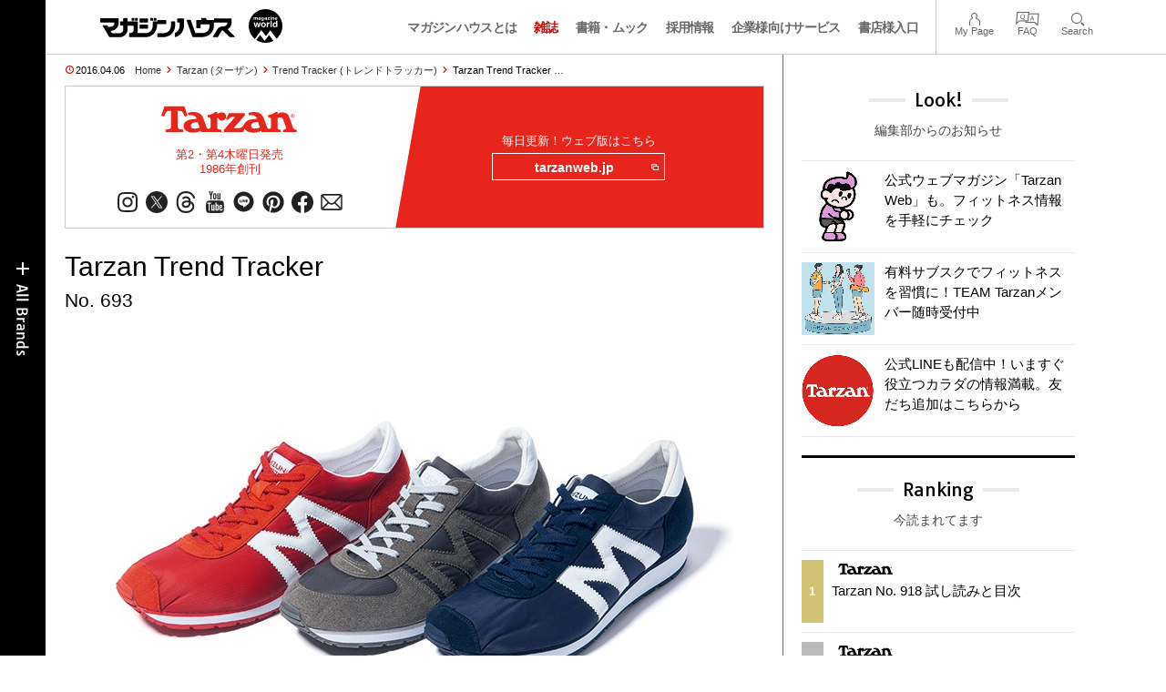

--- FILE ---
content_type: text/html; charset=UTF-8
request_url: https://magazineworld.jp/tarzan/trend-tracker/tarzan-trend-tracker-693/
body_size: 12545
content:
<!doctype html><html lang="ja"><head><meta charset="utf-8" /><meta name="viewport" content="width=device-width,initial-scale=1,minimum-scale=1,maximum-scale=1,user-scalable=no"><script>(function(w,d,s,l,i){w[l]=w[l]||[]; w[l].push({"gtm.start": new Date().getTime(),event:"gtm.js"}); var f=d.getElementsByTagName(s)[0],j=d.createElement(s),dl=l!="dataLayer"?"&l="+l:""; j.async=true; j.src="https://www.googletagmanager.com/gtm.js?id="+i+dl; f.parentNode.insertBefore(j,f);})(window,document,"script","dataLayer","GTM-5LFRN5P");</script><link rel="dns-prefetch" href="//www.googletagmanager.com"/><script async src="https://www.googletagmanager.com/gtag/js?id=G-7SQCWWNL20"></script><script> window.dataLayer = window.dataLayer || []; function gtag(){dataLayer.push(arguments);} gtag("js",new Date()); gtag("config","G-7SQCWWNL20"); const google_analytics_tracking_id="G-7SQCWWNL20"; </script><title>Tarzan Trend Tracker No. 693 | Trend Tracker | マガジンワールド</title>
<link rel='dns-prefetch' href='//img.magazineworld.jp' />
<style id='classic-theme-styles-inline-css' type='text/css'>
/*! This file is auto-generated */
.wp-block-button__link{color:#fff;background-color:#32373c;border-radius:9999px;box-shadow:none;text-decoration:none;padding:calc(.667em + 2px) calc(1.333em + 2px);font-size:1.125em}.wp-block-file__button{background:#32373c;color:#fff;text-decoration:none}
/*# sourceURL=/wp-includes/css/classic-themes.min.css */
</style>
<link rel='stylesheet' id='pii-style-css' href='https://img.magazineworld.jp/css/style-1760280570.css' type='text/css' media='all' />
<link rel='stylesheet' id='dashicons-css' href='https://img.magazineworld.jp/core/fonts/dashicons.min.css' type='text/css' media='all' />
<link rel='stylesheet' id='google-webfonts-css' href='//fonts.googleapis.com/css?family=Tauri|Oswald:700|Questrial' type='text/css' media='all' />
<script type="text/javascript" src="https://img.magazineworld.jp/core/js/jquery.min.js" id="jquery-js"></script>
<script type="text/javascript" src="https://img.magazineworld.jp/core/js/swiper.min.js" id="swiper-js"></script>
<meta name="description" content="老舗メーカー〈MIZUNO〉〈Mizuno M-line Footwear〉のシューズほか『ターザン』目線でチョイスした、オシャレアイテムを紹介。" /><meta name="copyright" content="2026 by マガジンワールド"><meta name="robots" content="index, follow, noarchive"><meta name="robots" content="max-image-preview:large"><meta name="format-detection" content="telephone=no"><meta name="apple-mobile-web-app-capable" content="no"><meta name="apple-mobile-web-app-status-bar-style" content="black"><meta name="msapplication-config" content="none"/><meta name="viewport" content="width=device-width,initial-scale=1,minimum-scale=1,maximum-scale=1,user-scalable=no"><meta name="google" value="notranslate"><link rel="icon" type="image/png" href="https://img.magazineworld.jp/core/ico/favicon-16.png"><link rel="icon" type="image/svg+xml" href="https://img.magazineworld.jp/core/ico/favicon-16.svg"><link rel="apple-touch-icon" href="https://img.magazineworld.jp/core/ico/favicon-128.png"><link rel="mask-icon" href="https://img.magazineworld.jp/core/ico/favicon-16.svg" color="#161617"><meta name="theme-color" content="#161617"/><link rel="canonical" href="https://magazineworld.jp/tarzan/trend-tracker/tarzan-trend-tracker-693/" /><link rel="alternate" type="application/rss+xml" title="マガジンワールド" href="https://magazineworld.jp/feed/" /><meta property="og:url" content="https://magazineworld.jp/tarzan/trend-tracker/tarzan-trend-tracker-693/" /><meta property="og:title" content="Tarzan Trend Tracker No. 693" /><meta property="og:description" content="老舗メーカー〈MIZUNO〉〈Mizuno M-line Footwear〉のシューズほか『ターザン』目線でチョイスした、オシャレアイテムを紹介。" /><meta property="og:image" content="https://img.magazineworld.jp/2016/04/ttt_693_img3.jpg" /><meta property="og:updated_time" content="1459866132" /><meta property="og:site_name" content="マガジンワールド" /><meta property="og:type" content="article" /><meta property="og:locale" content="ja_JP" /><meta name="twitter:card" content="summary_large_image" /><meta name="twitter:url" content="https://magazineworld.jp/tarzan/trend-tracker/tarzan-trend-tracker-693/" /><meta name="twitter:title" content="Tarzan Trend Tracker No. 693" /><meta name="twitter:description" content="老舗メーカー〈MIZUNO〉〈Mizuno M-line Footwear〉のシューズほか『ターザン』目線でチョイスした、オシャレアイテムを紹介。" /><meta name="twitter:image" content="https://img.magazineworld.jp/2016/04/ttt_693_img3.jpg" /><meta name="twitter:site" content="@magazinehouse" /><meta name="twitter:widgets:csp" content="on" /><meta name="google-site-verification" content="IzyK1r9Ns3sJGdU-IV-MbUg-Y2hEZ8ZQhflj8N6bKDU" /><script type='text/javascript'> var ajaxurl = "https://magazineworld.jp/core/wp-admin/admin-ajax.php"; </script></head><body class="wp-singular single single-post postid-96405 tarzan trend-tracker"><noscript><iframe src="https://www.googletagmanager.com/ns.html?id=GTM-5LFRN5P" height="0" width="0" style="display:none;visibility:hidden"></iframe></noscript><header class="clearfix">
<div class="wrapper">
<h1 class="site-title"><a href="https://magazineworld.jp" rel="home">マガジンワールド</a></h1>

<nav class="menu-mobile"><ul class="mobile">
<li>
<a class="toggle-header-menu toggle-global-open" href="#"><span class="icon icon-plus"></span>All Brands</span></a>
<a class="toggle-header-menu toggle-global-close" href="#"><span class="icon icon-close-btn"></span></a>
</li>
<li>
<a class="toggle-faq-menu toggle-faq-open" href="#"><span class="icon icon-menu-btn"></span>Menu</span></a>
<a class="toggle-faq-menu toggle-faq-close" href="#"><span class="icon icon-close-btn"></span></a>
</li>
</ul></nav>

<nav class="header">
<ul class="header">
<li class="search-box"><form id="searchform" method="get" action="https://www.google.co.jp/search">
<input type="hidden" name="hl" value="ja">
<input type="hidden" name="num" value="50">
<input type="hidden" name="sitesearch" value="magazineworld.jp">
<input value="" name="q" type="text" id="s" maxlength="99" placeholder="Search">
<button name="submit" value="true"><span class="icon icon-search"></span></button>
</form></li>
<li id="menu-item-115596" class="info menu-item menu-item-type-post_type menu-item-object-page menu-item-115596"><a href="https://magazineworld.jp/info/" class="tracking" data-name="menu_click" data-event="header-global">マガジンハウスとは</a></li>
<li id="menu-item-116421" class="magazines menu-item menu-item-type-post_type menu-item-object-page menu-item-116421"><a href="https://magazineworld.jp/magazines/" class="tracking" data-name="menu_click" data-event="header-global">雑誌</a></li>
<li id="menu-item-114314" class="books menu-item menu-item-type-post_type menu-item-object-page menu-item-114314"><a href="https://magazineworld.jp/books/" class="tracking" data-name="menu_click" data-event="header-global">書籍・ムック</a></li>
<li id="menu-item-169185" class="menu-item menu-item-type-taxonomy menu-item-object-category menu-item-169185"><a href="https://magazineworld.jp/recruit/" class="tracking" data-name="menu_click" data-event="header-global">採用情報</a></li>
<li id="menu-item-125550" class="business menu-item menu-item-type-post_type menu-item-object-page menu-item-125550"><a href="https://magazineworld.jp/business/" class="tracking" data-name="menu_click" data-event="header-global">企業様向けサービス</a></li>
<li id="menu-item-114316" class="shoten menu-item menu-item-type-custom menu-item-object-custom menu-item-114316"><a href="https://shoten.magazineworld.jp" class="tracking" data-name="menu_click" data-event="header-global">書店様入口</a></li>
</ul>
<ul class="faq"><li class="readers"><a href="https://id.magazine.co.jp/mypage">My Page</a></li>
<li id="menu-item-209795" class="faq menu-item menu-item-type-post_type menu-item-object-page menu-item-209795"><a href="https://magazineworld.jp/info/faq/" class="tracking" data-name="menu_click" data-event="header-faq">FAQ</a></li>
<li id="menu-item-114319" class="toggle-search menu-item menu-item-type-custom menu-item-object-custom menu-item-114319"><a href="#" class="tracking" data-name="menu_click" data-event="header-faq">Search</a></li>
</ul>
</nav>
</div>

</header>

<nav class="search-box-wrapper clearfix">
<div class="search-box hide-on-tablet"><form id="searchform" method="get" action="https://www.google.co.jp/search">
<input type="hidden" name="hl" value="ja">
<input type="hidden" name="num" value="50">
<input type="hidden" name="sitesearch" value="magazineworld.jp">
<input value="" name="q" type="text" id="s" maxlength="99" placeholder="Search">
<button name="submit" value="true"><span class="icon icon-search"></span></button>
</form> </div>
</nav>

<main id="top">


<section class="wrapper">
<article>

<ul class="breadcrumb"><li class="date">2016.04.06</li><li class="home"><a href="https://magazineworld.jp/">Home</a></li><li><a href="https://magazineworld.jp/tarzan/">Tarzan (ターザン)</a></li><li><a href="https://magazineworld.jp/tarzan/trend-tracker/">Trend Tracker (トレンドトラッカー)</a></li></li><li>Tarzan Trend Tracker …</li></ul><section class="category"><nav class="category-header"><summary class="hide">カラダを動かして、ココロを整え、毎日をアクティブに！</summary><h3 class="category"><a class="tracking" data-event="category-header" href="https://magazineworld.jp/tarzan/"><img width="150" height="52" src="https://img.magazineworld.jp/core/img/brands/cat-tarzan.svg" /></a></h3><small class="catchcopy c-tarzan">第2・第4木曜日発売<br />1986年創刊</small><ul class="sns-links hide-on-tablet"><li><a class="instagram tracking" data-event="category-header" target="_blank" href="https://www.instagram.com/tarzanweb/"><svg viewbox="0 0 24 24"><use href="https://magazineworld.jp/core/ico/svg-social.svg#instagram" /></use></svg></a></li><li><a class="twitter tracking" data-event="category-header" target="_blank" href="https://twitter.com/tarzan_mag"><svg viewbox="0 0 24 24"><use href="https://magazineworld.jp/core/ico/svg-social.svg#twitter" /></use></svg></a></li><li><a class="threads tracking" data-event="category-header" target="_blank" href="https://www.threads.net/@tarzanweb"><svg viewbox="0 0 24 24"><use href="https://magazineworld.jp/core/ico/svg-social.svg#threads" /></use></svg></a></li><li><a class="youtube tracking" data-event="category-header" target="_blank" href="https://www.youtube.com/@TarzanMagazine/featured"><svg viewbox="0 0 24 24"><use href="https://magazineworld.jp/core/ico/svg-social.svg#youtube" /></use></svg></a></li><li><a class="line tracking" data-event="category-header" target="_blank" href="https://page.line.me/oa-tarzan?openQrModal=true"><svg viewbox="0 0 24 24"><use href="https://magazineworld.jp/core/ico/svg-social.svg#line" /></use></svg></a></li><li><a class="pinterest tracking" data-event="category-header" target="_blank" href="https://www.pinterest.jp/tarzan_web/"><svg viewbox="0 0 24 24"><use href="https://magazineworld.jp/core/ico/svg-social.svg#pinterest" /></use></svg></a></li><li><a class="facebook tracking" data-event="category-header" target="_blank" href="https://www.facebook.com/tarzanmag/"><svg viewbox="0 0 24 24"><use href="https://magazineworld.jp/core/ico/svg-social.svg#facebook" /></use></svg></a></li><li><a class="newsletter tracking" data-event="category-header" target="_blank" href="https://id.magazine.co.jp"><svg viewbox="0 0 24 24"><use href="https://magazineworld.jp/core/ico/svg-social.svg#newsletter" /></use></svg></a></li></ul></nav><nav class="category-links bc-tarzan"><ul class="site-links"><li><small>毎日更新！ウェブ版はこちら</small></li><li><a class="tracking" data-event="category-header" href="https://tarzanweb.jp">tarzanweb.jp<i class="icon icon-blank"></i></a></li></ul></nav></section><ul class="sns-links show-on-tablet"><li><a class="instagram tracking" data-event="category-header" target="_blank" href="https://www.instagram.com/tarzanweb/"><svg viewbox="0 0 24 24"><use href="https://magazineworld.jp/core/ico/svg-social.svg#instagram" /></use></svg></a></li><li><a class="twitter tracking" data-event="category-header" target="_blank" href="https://twitter.com/tarzan_mag"><svg viewbox="0 0 24 24"><use href="https://magazineworld.jp/core/ico/svg-social.svg#twitter" /></use></svg></a></li><li><a class="threads tracking" data-event="category-header" target="_blank" href="https://www.threads.net/@tarzanweb"><svg viewbox="0 0 24 24"><use href="https://magazineworld.jp/core/ico/svg-social.svg#threads" /></use></svg></a></li><li><a class="youtube tracking" data-event="category-header" target="_blank" href="https://www.youtube.com/@TarzanMagazine/featured"><svg viewbox="0 0 24 24"><use href="https://magazineworld.jp/core/ico/svg-social.svg#youtube" /></use></svg></a></li><li><a class="line tracking" data-event="category-header" target="_blank" href="https://page.line.me/oa-tarzan?openQrModal=true"><svg viewbox="0 0 24 24"><use href="https://magazineworld.jp/core/ico/svg-social.svg#line" /></use></svg></a></li><li><a class="pinterest tracking" data-event="category-header" target="_blank" href="https://www.pinterest.jp/tarzan_web/"><svg viewbox="0 0 24 24"><use href="https://magazineworld.jp/core/ico/svg-social.svg#pinterest" /></use></svg></a></li><li><a class="facebook tracking" data-event="category-header" target="_blank" href="https://www.facebook.com/tarzanmag/"><svg viewbox="0 0 24 24"><use href="https://magazineworld.jp/core/ico/svg-social.svg#facebook" /></use></svg></a></li><li><a class="newsletter tracking" data-event="category-header" target="_blank" href="https://id.magazine.co.jp"><svg viewbox="0 0 24 24"><use href="https://magazineworld.jp/core/ico/svg-social.svg#newsletter" /></use></svg></a></li></ul>
<h1 class="the_title">Tarzan Trend Tracker <span>No. 693</span></h1>
<div class="the_content"><img decoding="async" src="https://img.magazineworld.jp/2016/04/ttt_693_img1-700x490.jpg" alt="ttt_693_img1" />
<h6>老舗メーカー〈MIZUNO〉より<br />
ライフスタイルラインが新登場。</h6>
<div class="column-2x">
〈MIZUNO〉は今季、ライフスタイルライン〈Mizuno M-line Footwear〉をスタート。1970〜80年代に発売されたランニングシューズをベースに、現代のスタイルにアップデートした２モデルを展開。当時の質感を出すためにアッパーに国産のナイロンツイル素材を使用した《MR-1》（中央）と、レース用シューズの軽量感を意識した《MOLE》（両端）。各13,800円。問ミズノ☎03・3233・7197。
</div>
<div class="mt20"> &nbsp; </div>
<img decoding="async" src="https://img.magazineworld.jp/2016/04/ttt_693_img2-700x490.jpg" alt="ttt_693_img2" />
<h6>マリンスポーツの“帆”を<br />
再利用したエコなバッグ。</h6>
<div class="column-2x">
ウィンドサーフィンやカイトボードなどのマリンスポーツで使用されていた生地を再利用して作られた〈Mafia bags〉のバックパック。重さは約300gと超軽量でありながら、裂けを防止するため格子状に編まれているので耐久性も十分。海やプールなどの水辺や山でのアクティビティに最適。もちろんタウンユースとしても。左27,700円、右22,800円。問マフィアバッグ トウキョウ☎03・6432・9087。
</div>
<div class="mt20"> &nbsp; </div>
<img decoding="async" src="https://img.magazineworld.jp/2016/04/ttt_693_img3-700x490.jpg" alt="ttt_693_img3" />
<h6>暖白色の柔らかいライトが<br />
辺りを優しく包み込む。</h6>
<div class="column-2x">
ブック型LEDライトのコンパクトタイプ《Mini Lumio＋》がデビュー。文庫本よりも小さいサイズでありながら、その明るさは従来品に引けを取らない。フル充電でのライト点灯時間は約10時間、さらにスマホやタブレットを約４回分充電できるという嬉しい機能も。寝室での常夜灯としてはもちろん、キャンプなどアウトドアにも最適。各22,600円。問MoMAデザインストア☎03・5468・5801。
</div>
<div class="mt20"> &nbsp; </div>
</div>



<nav class="sns sns-share clearfix scroll-fade-in"><ul><li><h3 class="share">Share</h3></li><li class="facebook tracking"><a href="https://www.facebook.com/sharer/sharer.php?u=https%3A%2F%2Fmagazineworld.jp%2Ftarzan%2Ftrend-tracker%2Ftarzan-trend-tracker-693%2F" data-name="sns_share_click" data-event="sns-share-facebook" target="_blank"><svg viewbox="0 0 24 24"><use href="https://magazineworld.jp/core/ico/svg-social.svg#facebook" /></use></svg></a></li><li class="twitter tracking"><a href="https://twitter.com/intent/tweet?source=https%3A%2F%2Fmagazineworld.jp%2Ftarzan%2Ftrend-tracker%2Ftarzan-trend-tracker-693%2F&text=Tarzan+Trend+Tracker+No.+693+%7C+Trend+Tracker+%7C+%E3%83%9E%E3%82%AC%E3%82%B8%E3%83%B3%E3%83%AF%E3%83%BC%E3%83%AB%E3%83%89:%20https%3A%2F%2Fmagazineworld.jp%2Ftarzan%2Ftrend-tracker%2Ftarzan-trend-tracker-693%2F" data-name="sns_share_click" data-event="sns-share-facebook" target="_blank"><svg viewbox="0 0 24 24"><use href="https://magazineworld.jp/core/ico/svg-social.svg#twitter" /></use></svg></a></li></ul></nav></article><aside class="sidebar-clone show-on-tablet"><div class="look-clone"></div></aside><article><script type="text/javascript"> jQuery(document).ready(function ($) {$(".look-clone").append($("section.look").clone()); });</script><section class="related hide-more"><nav class="section-header"><a href="https://magazineworld.jp/tarzan/trend-tracker/"><h3 class="section">Trend Tracker</h3><p class="subline">トレンドトラッカー</p></a></nav><ul class="list related"><li><a class="tracking list" data-event="related-posts" href="https://magazineworld.jp/tarzan/trend-tracker/tarzan-trend-tracker-740/">Tarzan Trend Tracker No. 740 <span class="date"> &mdash; 2018.04.25</span></a></li><li><a class="tracking list" data-event="related-posts" href="https://magazineworld.jp/tarzan/trend-tracker/tarzan-trend-tracker-739/">Tarzan Trend Tracker No. 739 <span class="date"> &mdash; 2018.04.04</span></a></li><li><a class="tracking list" data-event="related-posts" href="https://magazineworld.jp/tarzan/trend-tracker/tarzan-trend-tracker-738/">Tarzan Trend Tracker No. 738 <span class="date"> &mdash; 2018.03.21</span></a></li><li><a class="tracking list" data-event="related-posts" href="https://magazineworld.jp/tarzan/trend-tracker/tarzan-trend-tracker-737/">Tarzan Trend Tracker No. 737 <span class="date"> &mdash; 2018.03.07</span></a></li><li><a class="tracking list" data-event="related-posts" href="https://magazineworld.jp/tarzan/trend-tracker/tarzan-trend-tracker-736/">Tarzan Trend Tracker No. 736 <span class="date"> &mdash; 2018.02.21</span></a></li><li><a class="tracking list" data-event="related-posts" href="https://magazineworld.jp/tarzan/trend-tracker/tarzan-trend-tracker-735/">Tarzan Trend Tracker No. 735 <span class="date"> &mdash; 2018.02.07</span></a></li><li><a class="tracking list" data-event="related-posts" href="https://magazineworld.jp/tarzan/trend-tracker/tarzan-trend-tracker-734/">Tarzan Trend Tracker No. 734 <span class="date"> &mdash; 2018.01.24</span></a></li><li><a class="tracking list" data-event="related-posts" href="https://magazineworld.jp/tarzan/trend-tracker/tarzan-trend-tracker-733/">Tarzan Trend Tracker No. 733 <span class="date"> &mdash; 2018.01.03</span></a></li><li><a class="tracking list" data-event="related-posts" href="https://magazineworld.jp/tarzan/trend-tracker/tarzan-trend-tracker-732/">Tarzan Trend Tracker No. 732 <span class="date"> &mdash; 2017.12.13</span></a></li><li><a class="tracking list" data-event="related-posts" href="https://magazineworld.jp/tarzan/trend-tracker/tarzan-trend-tracker-731/">Tarzan Trend Tracker No. 731 <span class="date"> &mdash; 2017.11.21</span></a></li><li><a class="tracking list" data-event="related-posts" href="https://magazineworld.jp/tarzan/trend-tracker/tarzan-trend-tracker-730/">Tarzan Trend Tracker No. 730 <span class="date"> &mdash; 2017.11.08</span></a></li><li><a class="tracking list" data-event="related-posts" href="https://magazineworld.jp/tarzan/trend-tracker/tarzan-trend-tracker-729/">Tarzan Trend Tracker No. 729 <span class="date"> &mdash; 2017.10.25</span></a></li><li><a class="tracking list" data-event="related-posts" href="https://magazineworld.jp/tarzan/trend-tracker/tarzan-trend-tracker-728/">Tarzan Trend Tracker No. 728 <span class="date"> &mdash; 2017.10.11</span></a></li><li><a class="tracking list" data-event="related-posts" href="https://magazineworld.jp/tarzan/trend-tracker/tarzan-trend-tracker-727/">Tarzan Trend Tracker No. 727 <span class="date"> &mdash; 2017.09.27</span></a></li><li><a class="tracking list" data-event="related-posts" href="https://magazineworld.jp/tarzan/trend-tracker/tarzan-trend-tracker-726/">Tarzan Trend Tracker No. 726 <span class="date"> &mdash; 2017.09.13</span></a></li><li><a class="tracking list" data-event="related-posts" href="https://magazineworld.jp/tarzan/trend-tracker/tarzan-trend-tracker-725/">Tarzan Trend Tracker No. 725 <span class="date"> &mdash; 2017.08.23</span></a></li><li><a class="tracking list" data-event="related-posts" href="https://magazineworld.jp/tarzan/trend-tracker/tarzan-trend-tracker-724/">Tarzan Trend Tracker No. 724 <span class="date"> &mdash; 2017.08.09</span></a></li><li><a class="tracking list" data-event="related-posts" href="https://magazineworld.jp/tarzan/trend-tracker/tarzan-trend-tracker-723/">Tarzan Trend Tracker No. 723 <span class="date"> &mdash; 2017.07.19</span></a></li><li><a class="tracking list" data-event="related-posts" href="https://magazineworld.jp/tarzan/trend-tracker/tarzan-trend-tracker-722/">Tarzan Trend Tracker No. 722 <span class="date"> &mdash; 2017.07.05</span></a></li><li><a class="tracking list" data-event="related-posts" href="https://magazineworld.jp/tarzan/trend-tracker/tarzan-trend-tracker-721/">Tarzan Trend Tracker No. 721 <span class="date"> &mdash; 2017.06.21</span></a></li><li><a class="tracking list" data-event="related-posts" href="https://magazineworld.jp/tarzan/trend-tracker/tarzan-trend-tracker-720/">Tarzan Trend Tracker No. 720 <span class="date"> &mdash; 2017.06.07</span></a></li><li><a class="tracking list" data-event="related-posts" href="https://magazineworld.jp/tarzan/trend-tracker/tarzan-trend-tracker-719/">Tarzan Trend Tracker No. 719 <span class="date"> &mdash; 2017.05.24</span></a></li><li><a class="tracking list" data-event="related-posts" href="https://magazineworld.jp/tarzan/trend-tracker/tarzan-trend-tracker-718/">Tarzan Trend Tracker No. 718 <span class="date"> &mdash; 2017.05.10</span></a></li><li><a class="tracking list" data-event="related-posts" href="https://magazineworld.jp/tarzan/trend-tracker/tarzan-trend-tracker-717/">Tarzan Trend Tracker No. 717 <span class="date"> &mdash; 2017.04.19</span></a></li><li><a class="tracking list" data-event="related-posts" href="https://magazineworld.jp/tarzan/trend-tracker/tarzan-trend-tracker-716/">Tarzan Trend Tracker No. 716 <span class="date"> &mdash; 2017.04.05</span></a></li><li><a class="tracking list" data-event="related-posts" href="https://magazineworld.jp/tarzan/trend-tracker/tarzan-trend-tracker-715/">Tarzan Trend Tracker No. 715 <span class="date"> &mdash; 2017.03.22</span></a></li><li><a class="tracking list" data-event="related-posts" href="https://magazineworld.jp/tarzan/trend-tracker/tarzan-trend-tracker-714/">Tarzan Trend Tracker No. 714 <span class="date"> &mdash; 2017.03.08</span></a></li><li><a class="tracking list" data-event="related-posts" href="https://magazineworld.jp/tarzan/trend-tracker/tarzan-trend-tracker-713/">Tarzan Trend Tracker No. 713 <span class="date"> &mdash; 2017.02.22</span></a></li><li><a class="tracking list" data-event="related-posts" href="https://magazineworld.jp/tarzan/trend-tracker/tarzan-trend-tracker-712/">Tarzan Trend Tracker No. 712 <span class="date"> &mdash; 2017.02.08</span></a></li><li><a class="tracking list" data-event="related-posts" href="https://magazineworld.jp/tarzan/trend-tracker/tarzan-trend-tracker-711/">Tarzan Trend Tracker No. 711 <span class="date"> &mdash; 2017.01.25</span></a></li><li><a class="tracking list" data-event="related-posts" href="https://magazineworld.jp/tarzan/trend-tracker/tarzan-trend-tracker-710/">Tarzan Trend Tracker No. 710 <span class="date"> &mdash; 2017.01.05</span></a></li><li><a class="tracking list" data-event="related-posts" href="https://magazineworld.jp/tarzan/trend-tracker/tarzan-trend-tracker-709/">Tarzan Trend Tracker No. 709 <span class="date"> &mdash; 2016.12.14</span></a></li><li><a class="tracking list" data-event="related-posts" href="https://magazineworld.jp/tarzan/trend-tracker/tarzan-trend-tracker-708/">Tarzan Trend Tracker No. 708 <span class="date"> &mdash; 2016.11.23</span></a></li><li><a class="tracking list" data-event="related-posts" href="https://magazineworld.jp/tarzan/trend-tracker/tarzan-trend-tracker-707/">Tarzan Trend Tracker No. 707 <span class="date"> &mdash; 2016.11.09</span></a></li><li><a class="tracking list" data-event="related-posts" href="https://magazineworld.jp/tarzan/trend-tracker/tarzan-trend-tracker-706/">Tarzan Trend Tracker No. 706 <span class="date"> &mdash; 2016.10.19</span></a></li><li><a class="tracking list" data-event="related-posts" href="https://magazineworld.jp/tarzan/trend-tracker/tarzan-trend-tracker-705/">Tarzan Trend Tracker No. 705 <span class="date"> &mdash; 2016.10.05</span></a></li><li><a class="tracking list" data-event="related-posts" href="https://magazineworld.jp/tarzan/trend-tracker/tarzan-trend-tracker-704/">Tarzan Trend Tracker No. 704 <span class="date"> &mdash; 2016.09.20</span></a></li><li><a class="tracking list" data-event="related-posts" href="https://magazineworld.jp/tarzan/trend-tracker/tarzan-trend-tracker-703/">Tarzan Trend Tracker No. 703 <span class="date"> &mdash; 2016.09.07</span></a></li><li><a class="tracking list" data-event="related-posts" href="https://magazineworld.jp/tarzan/trend-tracker/tarzan-trend-tracker-702/">Tarzan Trend Tracker No. 702 <span class="date"> &mdash; 2016.08.24</span></a></li><li><a class="tracking list" data-event="related-posts" href="https://magazineworld.jp/tarzan/trend-tracker/tarzan-trend-tracker-701/">Tarzan Trend Tracker No. 701 <span class="date"> &mdash; 2016.08.09</span></a></li><li><a class="tracking list" data-event="related-posts" href="https://magazineworld.jp/tarzan/trend-tracker/tarzan-trend-tracker-700/">Tarzan Trend Tracker No. 700 <span class="date"> &mdash; 2016.07.20</span></a></li><li><a class="tracking list" data-event="related-posts" href="https://magazineworld.jp/tarzan/trend-tracker/tarzan-trend-tracker-699/">Tarzan Trend Tracker No. 699 <span class="date"> &mdash; 2016.07.06</span></a></li><li><a class="tracking list" data-event="related-posts" href="https://magazineworld.jp/tarzan/trend-tracker/tarzan-trend-tracker-698/">Tarzan Trend Tracker No. 698 <span class="date"> &mdash; 2016.06.22</span></a></li><li><a class="tracking list" data-event="related-posts" href="https://magazineworld.jp/tarzan/trend-tracker/tarzan-trend-tracker-697/">Tarzan Trend Tracker No. 697 <span class="date"> &mdash; 2016.06.08</span></a></li><li><a class="tracking list" data-event="related-posts" href="https://magazineworld.jp/tarzan/trend-tracker/tarzan-trend-tracker-696/">Tarzan Trend Tracker No. 696 <span class="date"> &mdash; 2016.05.25</span></a></li><li><a class="tracking list" data-event="related-posts" href="https://magazineworld.jp/tarzan/trend-tracker/tarzan-trend-tracker-695/">Tarzan Trend Tracker No. 695 <span class="date"> &mdash; 2016.05.05</span></a></li><li><a class="tracking list" data-event="related-posts" href="https://magazineworld.jp/tarzan/trend-tracker/tarzan-trend-tracker-694/">Tarzan Trend Tracker No. 694 <span class="date"> &mdash; 2016.04.20</span></a></li><li><a class="tracking list" data-event="related-posts" href="https://magazineworld.jp/tarzan/trend-tracker/tarzan-trend-tracker-693/">Tarzan Trend Tracker No. 693 <span class="date"> &mdash; 2016.04.06</span></a></li><li><a class="tracking list" data-event="related-posts" href="https://magazineworld.jp/tarzan/trend-tracker/tarzan-trend-tracker-692/">Tarzan Trend Tracker No. 692 <span class="date"> &mdash; 2016.03.23</span></a></li><li><a class="tracking list" data-event="related-posts" href="https://magazineworld.jp/tarzan/trend-tracker/tarzan-trend-tracker-691/">Tarzan Trend Tracker No. 691 <span class="date"> &mdash; 2016.03.09</span></a></li><li><a class="tracking list" data-event="related-posts" href="https://magazineworld.jp/tarzan/trend-tracker/tarzan-trend-tracker-690/">Tarzan Trend Tracker No. 690 <span class="date"> &mdash; 2016.02.24</span></a></li><li><a class="tracking list" data-event="related-posts" href="https://magazineworld.jp/tarzan/trend-tracker/tarzan-trend-tracker-689/">Tarzan Trend Tracker No. 689 <span class="date"> &mdash; 2016.02.09</span></a></li><li><a class="tracking list" data-event="related-posts" href="https://magazineworld.jp/tarzan/trend-tracker/tarzan-trend-tracker-688/">Tarzan Trend Tracker No. 688 <span class="date"> &mdash; 2016.01.27</span></a></li><li><a class="tracking list" data-event="related-posts" href="https://magazineworld.jp/tarzan/trend-tracker/tarzan-trend-tracker-687/">Tarzan Trend Tracker No. 687 <span class="date"> &mdash; 2016.01.04</span></a></li><li><a class="tracking list" data-event="related-posts" href="https://magazineworld.jp/tarzan/trend-tracker/tarzan-trend-tracker-686/">Tarzan Trend Tracker No. 686 <span class="date"> &mdash; 2015.12.16</span></a></li><li><a class="tracking list" data-event="related-posts" href="https://magazineworld.jp/tarzan/trend-tracker/tarzan-trend-tracker-685/">Tarzan Trend Tracker No. 685 <span class="date"> &mdash; 2015.11.25</span></a></li><li><a class="tracking list" data-event="related-posts" href="https://magazineworld.jp/tarzan/trend-tracker/tarzan-trend-tracker-684/">Tarzan Trend Tracker No. 684 <span class="date"> &mdash; 2015.11.11</span></a></li><li><a class="tracking list" data-event="related-posts" href="https://magazineworld.jp/tarzan/trend-tracker/tarzan-trend-tracker-683/">Tarzan Trend Tracker No. 683 <span class="date"> &mdash; 2015.10.21</span></a></li><li><a class="tracking list" data-event="related-posts" href="https://magazineworld.jp/tarzan/trend-tracker/tarzan-trend-tracker-682/">Tarzan Trend Tracker No. 682 <span class="date"> &mdash; 2015.10.07</span></a></li><li><a class="tracking list" data-event="related-posts" href="https://magazineworld.jp/tarzan/trend-tracker/tarzan-trend-tracker-681/">Tarzan Trend Tracker No. 681 <span class="date"> &mdash; 2015.09.23</span></a></li><li><a class="tracking list" data-event="related-posts" href="https://magazineworld.jp/tarzan/trend-tracker/tarzan-trend-tracker-680/">Tarzan Trend Tracker No. 680 <span class="date"> &mdash; 2015.09.09</span></a></li><li><a class="tracking list" data-event="related-posts" href="https://magazineworld.jp/tarzan/trend-tracker/tarzan-trend-tracker-679/">Tarzan Trend Tracker No. 679 <span class="date"> &mdash; 2015.08.19</span></a></li><li><a class="tracking list" data-event="related-posts" href="https://magazineworld.jp/tarzan/trend-tracker/tarzan-trend-tracker-678/">Tarzan Trend Tracker No. 678 <span class="date"> &mdash; 2015.08.05</span></a></li><li><a class="tracking list" data-event="related-posts" href="https://magazineworld.jp/tarzan/trend-tracker/tarzan-trend-tracker-677/">Tarzan Trend Tracker No. 677 <span class="date"> &mdash; 2015.07.22</span></a></li><li><a class="tracking list" data-event="related-posts" href="https://magazineworld.jp/tarzan/trend-tracker/tarzan-trend-tracker-676/">Tarzan Trend Tracker No. 676 <span class="date"> &mdash; 2015.07.08</span></a></li><li><a class="tracking list" data-event="related-posts" href="https://magazineworld.jp/tarzan/trend-tracker/tarzan-trend-tracker-675/">Tarzan Trend Tracker No. 675 <span class="date"> &mdash; 2015.06.24</span></a></li><li><a class="tracking list" data-event="related-posts" href="https://magazineworld.jp/tarzan/trend-tracker/tarzan-trend-tracker-674/">Tarzan Trend Tracker No. 674 <span class="date"> &mdash; 2015.06.10</span></a></li><li><a class="tracking list" data-event="related-posts" href="https://magazineworld.jp/tarzan/trend-tracker/tarzan-trend-tracker-673/">Tarzan Trend Tracker No. 673 <span class="date"> &mdash; 2015.05.27</span></a></li><li><a class="tracking list" data-event="related-posts" href="https://magazineworld.jp/tarzan/trend-tracker/tarzan-trend-tracker-672/">Tarzan Trend Tracker No. 672 <span class="date"> &mdash; 2015.05.06</span></a></li><li><a class="tracking list" data-event="related-posts" href="https://magazineworld.jp/tarzan/trend-tracker/tarzan-trend-tracker-671/">Tarzan Trend Tracker No. 671 <span class="date"> &mdash; 2015.04.22</span></a></li><li><a class="tracking list" data-event="related-posts" href="https://magazineworld.jp/tarzan/trend-tracker/tarzan-trend-tracker-670/">Tarzan Trend Tracker No. 670 <span class="date"> &mdash; 2015.04.08</span></a></li><li><a class="tracking list" data-event="related-posts" href="https://magazineworld.jp/tarzan/trend-tracker/tarzan-trend-tracker-669/">Tarzan Trend Tracker No. 669 <span class="date"> &mdash; 2015.03.25</span></a></li><li><a class="tracking list" data-event="related-posts" href="https://magazineworld.jp/tarzan/trend-tracker/tarzan-trend-tracker-668/">Tarzan Trend Tracker No. 668 <span class="date"> &mdash; 2015.03.11</span></a></li><li><a class="tracking list" data-event="related-posts" href="https://magazineworld.jp/tarzan/trend-tracker/tarzan-trend-tracker-667/">Tarzan Trend Tracker No. 667 <span class="date"> &mdash; 2015.02.25</span></a></li><li><a class="tracking list" data-event="related-posts" href="https://magazineworld.jp/tarzan/trend-tracker/tarzan-trend-tracker-666/">Tarzan Trend Tracker No. 666 <span class="date"> &mdash; 2015.02.11</span></a></li><li><a class="tracking list" data-event="related-posts" href="https://magazineworld.jp/tarzan/trend-tracker/tarzan-trend-tracker-665/">Tarzan Trend Tracker No. 665 <span class="date"> &mdash; 2015.01.21</span></a></li><li><a class="tracking list" data-event="related-posts" href="https://magazineworld.jp/tarzan/trend-tracker/tarzan-trend-tracker-664/">Tarzan Trend Tracker No. 664 <span class="date"> &mdash; 2015.01.05</span></a></li><li><a class="tracking list" data-event="related-posts" href="https://magazineworld.jp/tarzan/trend-tracker/tarzan-trend-tracker-663/">Tarzan Trend Tracker No. 663 <span class="date"> &mdash; 2014.12.17</span></a></li><li><a class="tracking list" data-event="related-posts" href="https://magazineworld.jp/tarzan/trend-tracker/tarzan-trend-tracker-662/">Tarzan Trend Tracker No. 662 <span class="date"> &mdash; 2014.11.26</span></a></li><li><a class="tracking list" data-event="related-posts" href="https://magazineworld.jp/tarzan/trend-tracker/tarzan-trend-tracker-661/">Tarzan Trend Tracker No. 661 <span class="date"> &mdash; 2014.11.05</span></a></li><li><a class="tracking list" data-event="related-posts" href="https://magazineworld.jp/tarzan/trend-tracker/tarzan-trend-tracker-660/">Tarzan Trend Tracker No. 660 <span class="date"> &mdash; 2014.10.22</span></a></li><li><a class="tracking list" data-event="related-posts" href="https://magazineworld.jp/tarzan/trend-tracker/tarzan-trend-tracker-659/">Tarzan Trend Tracker No. 659 <span class="date"> &mdash; 2014.10.08</span></a></li><li><a class="tracking list" data-event="related-posts" href="https://magazineworld.jp/tarzan/trend-tracker/tarzan-trend-tracker-658/">Tarzan Trend Tracker No. 658 <span class="date"> &mdash; 2014.09.24</span></a></li><li><a class="tracking list" data-event="related-posts" href="https://magazineworld.jp/tarzan/trend-tracker/tarzan-trend-tracker-657/">Tarzan Trend Tracker No. 657 <span class="date"> &mdash; 2014.09.10</span></a></li><li><a class="tracking list" data-event="related-posts" href="https://magazineworld.jp/tarzan/trend-tracker/tarzan-trend-tracker-656/">Tarzan Trend Tracker No. 656 <span class="date"> &mdash; 2014.08.20</span></a></li><li><a class="tracking list" data-event="related-posts" href="https://magazineworld.jp/tarzan/trend-tracker/tarzan-trend-tracker-655/">Tarzan Trend Tracker No. 655 <span class="date"> &mdash; 2014.08.06</span></a></li><li><a class="tracking list" data-event="related-posts" href="https://magazineworld.jp/tarzan/trend-tracker/tarzan-trend-tracker-654/">Tarzan Trend Tracker No. 654 <span class="date"> &mdash; 2014.07.23</span></a></li><li><a class="tracking list" data-event="related-posts" href="https://magazineworld.jp/tarzan/trend-tracker/tarzan-trend-tracker-653/">Tarzan Trend Tracker No. 653 <span class="date"> &mdash; 2014.07.09</span></a></li><li><a class="tracking list" data-event="related-posts" href="https://magazineworld.jp/tarzan/trend-tracker/tarzan-trend-tracker-652/">Tarzan Trend Tracker No. 652 <span class="date"> &mdash; 2014.06.25</span></a></li><li><a class="tracking list" data-event="related-posts" href="https://magazineworld.jp/tarzan/trend-tracker/tarzan-trend-tracker-651/">Tarzan Trend Tracker No. 651 <span class="date"> &mdash; 2014.06.11</span></a></li><li><a class="tracking list" data-event="related-posts" href="https://magazineworld.jp/tarzan/trend-tracker/tarzan-trend-tracker-650/">Tarzan Trend Tracker No. 650 <span class="date"> &mdash; 2014.05.28</span></a></li><li><a class="tracking list" data-event="related-posts" href="https://magazineworld.jp/tarzan/trend-tracker/tarzan-trend-tracker-649/">Tarzan Trend Tracker No. 649 <span class="date"> &mdash; 2014.05.07</span></a></li><li><a class="tracking list" data-event="related-posts" href="https://magazineworld.jp/tarzan/trend-tracker/tarzan-trend-tracker-648/">Tarzan Trend Tracker No. 648 <span class="date"> &mdash; 2014.04.23</span></a></li><li><a class="tracking list" data-event="related-posts" href="https://magazineworld.jp/tarzan/trend-tracker/tarzan-trend-tracker-647/">Tarzan Trend Tracker No. 647 <span class="date"> &mdash; 2014.04.09</span></a></li><li><a class="tracking list" data-event="related-posts" href="https://magazineworld.jp/tarzan/trend-tracker/tarzan-trend-tracker-646/">Tarzan Trend Tracker No. 646 <span class="date"> &mdash; 2014.03.26</span></a></li><li><a class="tracking list" data-event="related-posts" href="https://magazineworld.jp/tarzan/trend-tracker/tarzan-trend-tracker-645/">Tarzan Trend Tracker No. 645 <span class="date"> &mdash; 2014.03.12</span></a></li><li><a class="tracking list" data-event="related-posts" href="https://magazineworld.jp/tarzan/trend-tracker/tarzan-trend-tracker-644/">Tarzan Trend Tracker No. 644 <span class="date"> &mdash; 2014.02.26</span></a></li><li><a class="tracking list" data-event="related-posts" href="https://magazineworld.jp/tarzan/trend-tracker/tarzan-trend-tracker-643/">Tarzan Trend Tracker No. 643 <span class="date"> &mdash; 2014.02.12</span></a></li><li><a class="tracking list" data-event="related-posts" href="https://magazineworld.jp/tarzan/trend-tracker/tarzan-trend-tracker-642/">Tarzan Trend Tracker No. 642 <span class="date"> &mdash; 2014.01.22</span></a></li><li><a class="tracking list" data-event="related-posts" href="https://magazineworld.jp/tarzan/trend-tracker/tarzan-trend-tracker-641/">Tarzan Trend Tracker No. 641 <span class="date"> &mdash; 2014.01.03</span></a></li><li><a class="tracking list" data-event="related-posts" href="https://magazineworld.jp/tarzan/trend-tracker/tarzan-trend-tracker-640/">Tarzan Trend Tracker No. 640 <span class="date"> &mdash; 2013.12.18</span></a></li></ul><nav class="post-more-wrap"><a href="#" class="post-more">View More<span class="icon icon-arrow-down arrow-right"></span></a></nav><script type="text/javascript"> jQuery(document).ready(function ($) { $(document).on("click","section.hide-more .post-more",function(e) { e.preventDefault(); $(this).parent().parent().removeClass("hide-more"); var targetOffset = $(this).parent().parent().offset().top - 150; if (targetOffset < 0) { targetOffset = 0} $("html,body").animate({scrollTop: targetOffset},700); });});</script></section><section id="backnumber"  class="magazines backnumber"><nav class="section-header"><h3 class="section">Backnumber</h3><p class="subline">過去の号はこちらから</p><a href="https://magazineworld.jp/tarzan/back/" class="post-more tracking" data-event="view-all-backnumber">View All<span class="icon icon-view-all arrow-right"></span></a></nav><div class="swiper-container swiper-container-wide swiper-magazines"><ul class="ul-inline-block hover-zoom swiper-wrapper"><li class="slide-111 swiper-slide"><a class="tracking post magazine tarzan" data-event="magazine-backnumber" title="肩こり 腰痛 膝痛" href="https://magazineworld.jp/tarzan/tarzan-918/"><span class="number"><i class="icon icon-hyphen"></i> No. 918</span><span class="thumbnail"><img class="thumbnail" src="https://img.magazineworld.jp/products/2026-4912240320267-1-1.jpg" data-id="tarzan-918" loading="lazy" /></span><span class="meta"><span class="title">肩こり 腰痛 膝痛</span><span class="date">840円 &mdash; 2026.01.22</span></span></a></li><li class="slide-111 swiper-slide"><a class="tracking post magazine tarzan" data-event="magazine-backnumber" title="年間トレーニング計画" href="https://magazineworld.jp/tarzan/tarzan-917/"><span class="number"><i class="icon icon-hyphen"></i> No. 917</span><span class="thumbnail"><img class="thumbnail" src="https://img.magazineworld.jp/products/2026-4912240340166-1-1.jpg" data-id="tarzan-917" loading="lazy" /></span><span class="meta"><span class="title">年間トレーニング計画</span><span class="date">880円 &mdash; 2026.01.05</span></span></a></li><li class="slide-111 swiper-slide"><a class="tracking post magazine tarzan" data-event="magazine-backnumber" title="肝臓・腎臓・膵臓" href="https://magazineworld.jp/tarzan/tarzan-916/"><span class="number"><i class="icon icon-hyphen"></i> No. 916</span><span class="thumbnail"><img class="thumbnail" src="https://img.magazineworld.jp/products/2026-4912240320168-1-1.jpg" data-id="tarzan-916" loading="lazy" /></span><span class="meta"><span class="title">肝臓・腎臓・膵臓</span><span class="date">820円 &mdash; 2025.12.11</span></span></a></li><li class="slide-111 swiper-slide"><a class="tracking post magazine tarzan" data-event="magazine-backnumber" title="肩甲骨 股関節" href="https://magazineworld.jp/tarzan/tarzan-915/"><span class="number"><i class="icon icon-hyphen"></i> No. 915</span><span class="thumbnail"><img class="thumbnail" src="https://img.magazineworld.jp/products/2025-4910240321253-1-1.jpg" data-id="tarzan-915" loading="lazy" /></span><span class="meta"><span class="title">肩甲骨 股関節</span><span class="date">820円 &mdash; 2025.11.20</span></span></a></li><li class="slide-111 swiper-slide"><a class="tracking post magazine tarzan" data-event="magazine-backnumber" title="科学的に正しい温泉/純烈" href="https://magazineworld.jp/tarzan/tarzan-914/"><span class="number"><i class="icon icon-hyphen"></i> No. 914</span><span class="thumbnail"><img class="thumbnail" src="https://img.magazineworld.jp/products/2025-4910240341152-1-1.jpg" data-id="tarzan-914" loading="lazy" /></span><span class="meta"><span class="title">科学的に正しい温泉/純烈</span><span class="date">820円 &mdash; 2025.11.06</span></span></a></li><li class="slide-111 swiper-slide"><a class="tracking post magazine tarzan" data-event="magazine-backnumber" title="健康寿命は、歯が決める!/石川真佑" href="https://magazineworld.jp/tarzan/tarzan-913/"><span class="number"><i class="icon icon-hyphen"></i> No. 913</span><span class="thumbnail"><img class="thumbnail" src="https://img.magazineworld.jp/products/2025-4910240321154-1-1.jpg" data-id="tarzan-913" loading="lazy" /></span><span class="meta"><span class="title">健康寿命は、歯が決める!/石川真佑</span><span class="date">800円 &mdash; 2025.10.23</span></span></a></li><li class="slide-111 swiper-slide"><a class="tracking post magazine tarzan" data-event="magazine-backnumber" title="いつもより速く歩こう!" href="https://magazineworld.jp/tarzan/tarzan-912/"><span class="number"><i class="icon icon-hyphen"></i> No. 912</span><span class="thumbnail"><img class="thumbnail" src="https://img.magazineworld.jp/products/2025-4910240341053-1-1.jpg" data-id="tarzan-912" loading="lazy" /></span><span class="meta"><span class="title">いつもより速く歩こう!</span><span class="date">820円 &mdash; 2025.10.09</span></span></a></li><li class="slide-111 swiper-slide"><a class="tracking post magazine tarzan" data-event="magazine-backnumber" title="目覚めよ、深層筋!" href="https://magazineworld.jp/tarzan/tarzan-911/"><span class="number"><i class="icon icon-hyphen"></i> No. 911</span><span class="thumbnail"><img class="thumbnail" src="https://img.magazineworld.jp/products/2025-4910240321055-1-1.jpg" data-id="tarzan-911" loading="lazy" /></span><span class="meta"><span class="title">目覚めよ、深層筋!</span><span class="date">800円 &mdash; 2025.09.25</span></span></a></li><li class="slide-111 swiper-slide"><a class="tracking post magazine tarzan" data-event="magazine-backnumber" title="やばいぞ、そのゆがみ!" href="https://magazineworld.jp/tarzan/tarzan-910/"><span class="number"><i class="icon icon-hyphen"></i> No. 910</span><span class="thumbnail"><img class="thumbnail" src="https://img.magazineworld.jp/products/2025-4910240340957-1-1.jpg" data-id="tarzan-910" loading="lazy" /></span><span class="meta"><span class="title">やばいぞ、そのゆがみ!</span><span class="date">800円 &mdash; 2025.09.11</span></span></a></li></ul><div class="swiper-button-prev"></div><div class="swiper-button-next"></div></div><script>var swiper = new Swiper(".swiper-magazines", {slidesPerView:"auto", speed:700, spaceBetween: 0, grabCursor: true, keyboard: {enabled: true}, navigation: {nextEl: ".swiper-button-next",prevEl: ".swiper-button-prev",}, }); </script></section>
</article>
</section>

<aside class="sidebar animated fadeIn delay">
<div class="hide-on-tablet"><section class="look"><h3 class="aside">Look!</h3><p class="subline">編集部からのお知らせ</p><ul class="ul-block hover-zoom"><li><a class="tracking post post-300" data-event="sidebar-look" href="https://tarzanweb.jp/"><span class="thumbnail"><img class="thumbnail" src="https://img.magazineworld.jp/2023/08/02183956/look-icon_tarzanweb.jpg" alt="公式ウェブマガジン「Tarzan Web」も。フィットネス情報を手軽にチェック" /></span><span class="meta"><span class="title">公式ウェブマガジン「Tarzan Web」も。フィットネス情報を手軽にチェック</span></span></a></li><li><a class="tracking post post-300" data-event="sidebar-look" href="https://store.tarzanweb.jp/"><span class="thumbnail"><img class="thumbnail" src="https://img.magazineworld.jp/2023/08/02183715/look-icon_teamtarzan.jpg" alt="有料サブスクでフィットネスを習慣に！TEAM Tarzanメンバー随時受付中" /></span><span class="meta"><span class="title">有料サブスクでフィットネスを習慣に！TEAM Tarzanメンバー随時受付中</span></span></a></li><li><a class="tracking post post-300" data-event="sidebar-look" href="https://page.line.me/oa-tarzan?openQrModal=true"><span class="thumbnail"><img class="thumbnail" src="https://img.magazineworld.jp/2023/08/02182845/look-icon_line.jpg" alt="公式LINEも配信中！いますぐ役立つカラダの情報満載。友だち追加はこちらから" /></span><span class="meta"><span class="title">公式LINEも配信中！いますぐ役立つカラダの情報満載。友だち追加はこちらから</span></span></a></li></ul></section></div><section class="ranking"><h3 class="aside">Ranking</h3><p class="subline">今読まれてます</p><ul class="ul-ranking"><li><a class="post post-ranking tracking" data-event="sidebar-ranking" href="https://magazineworld.jp/tarzan/tarzan-918/"><span class="a-post-counter"><span data-pageviews="834">1</span></span><span class="meta"><i class="category"><img width="74" height="20" src="https://img.magazineworld.jp/core/img/brands/logo-tarzan.svg" /></i><span class="title">Tarzan No. 918 試し読みと目次</span></span></a></li><li><a class="post post-ranking tracking" data-event="sidebar-ranking" href="https://magazineworld.jp/tarzan/tarzan-917/"><span class="a-post-counter"><span data-pageviews="249">2</span></span><span class="meta"><i class="category"><img width="74" height="20" src="https://img.magazineworld.jp/core/img/brands/logo-tarzan.svg" /></i><span class="title">Tarzan No. 917 試し読みと目次</span></span></a></li><li><a class="post post-ranking tracking" data-event="sidebar-ranking" href="https://magazineworld.jp/tarzan/books/"><span class="a-post-counter"><span data-pageviews="217">3</span></span><span class="meta"><i class="category"><img width="74" height="20" src="https://img.magazineworld.jp/core/img/brands/logo-tarzan.svg" /></i><span class="title">Tarzan Books</span></span></a></li><li><a class="post post-ranking tracking" data-event="sidebar-ranking" href="https://magazineworld.jp/tarzan/tarzan-916/"><span class="a-post-counter"><span data-pageviews="122">4</span></span><span class="meta"><i class="category"><img width="74" height="20" src="https://img.magazineworld.jp/core/img/brands/logo-tarzan.svg" /></i><span class="title">Tarzan No. 916 試し読みと目次</span></span></a></li><li><a class="post post-ranking tracking" data-event="sidebar-ranking" href="https://magazineworld.jp/tarzan/tarzan-915/"><span class="a-post-counter"><span data-pageviews="104">5</span></span><span class="meta"><i class="category"><img width="74" height="20" src="https://img.magazineworld.jp/core/img/brands/logo-tarzan.svg" /></i><span class="title">Tarzan No. 915 試し読みと目次</span></span></a></li></ul></section><section class="banner"><script type="text/javascript">
var microadCompass = microadCompass || {};
microadCompass.queue = microadCompass.queue || [];
</script>
<script type="text/javascript" charset="UTF-8" src="//j.microad.net/js/compass.js" onload="new microadCompass.AdInitializer().initialize();" async></script>


<div id="3de9509180b9a2ba6b3be42844956040" >
	<script type="text/javascript">
		microadCompass.queue.push({
			"spot": "3de9509180b9a2ba6b3be42844956040",
			"url": "${COMPASS_EXT_URL}",
			"referrer": "${COMPASS_EXT_REF}"
		});
	</script>
</div><script type="text/javascript">
var microadCompass = microadCompass || {};
microadCompass.queue = microadCompass.queue || [];
</script>
<script type="text/javascript" charset="UTF-8" src="//j.microad.net/js/compass.js" onload="new microadCompass.AdInitializer().initialize();" async></script>


<div id="00611f9177a8e6b93b3e054e84837295" >
	<script type="text/javascript">
		microadCompass.queue.push({
			"spot": "00611f9177a8e6b93b3e054e84837295",
			"url": "${COMPASS_EXT_URL}",
			"referrer": "${COMPASS_EXT_REF}"
		});
	</script>
</div><script type="text/javascript">
var microadCompass = microadCompass || {};
microadCompass.queue = microadCompass.queue || [];
</script>
<script type="text/javascript" charset="UTF-8" src="//j.microad.net/js/compass.js" onload="new microadCompass.AdInitializer().initialize();" async></script>


<div id="97d154de077440191afd61d3b3c89638" >
	<script type="text/javascript">
		microadCompass.queue.push({
			"spot": "97d154de077440191afd61d3b3c89638",
			"url": "${COMPASS_EXT_URL}",
			"referrer": "${COMPASS_EXT_REF}"
		});
	</script>
</div>

</br>
<hr>
</br>
<div align="left"><b>誌面（紙版・電子版）などを撮影・スクリーンショットし、SNSやブログにアップすることは法律で禁止されています。</b></div>
</br>
<div align="left">弊社刊行物に掲載されている写真および文章を、写真撮影やスキャン等を行なって、許諾なくブログ、SNS等に公開、または印刷等をして販売・配布する行為は著作権、肖像権等を侵害するものであり、場合によっては刑事罰が科され、あるいは損害賠償を請求される可能性があります。ご注意ください。</div>
</br>
<hr>
</br>
<div align="left">正規取扱い書店以外のご購入におけるトラブルについては弊社では一切関与いたしません。</section><section class="information"><small class="ft11">© Trademark “Tarzan” owned by Edgar Rice Burroughs, Inc. and used by Permission —「ターザン」の登録商標は、米国エドガー・ライス・バローズ社と (株) マガジンハウスとの契約によって使用されています。</small></section></aside></main><nav class="gobal-navigation toggle animated fadeInLeft delay"><nav class="menu"><a class="toggle-header-menu a-header-open" href="#"><span class="bot"><img src="https://img.magazineworld.jp/core/img/bot/bot-all-category.png" /></span></a><a class="toggle-header-menu a-header-close" href="#"><span class="icon icon-close-btn"></span></a></nav><h3>Magazines</h3><ul class="gobal"><li id="menu-item-115481" class="anan menu-item menu-item-type-taxonomy menu-item-object-category menu-item-115481"><a href="https://magazineworld.jp/anan/" class="tracking" data-name="menu_click" data-event="header-magazines">anan</a></li>
<li id="menu-item-115482" class="brutus menu-item menu-item-type-taxonomy menu-item-object-category menu-item-115482"><a href="https://magazineworld.jp/brutus/" class="tracking" data-name="menu_click" data-event="header-magazines">BRUTUS</a></li>
<li id="menu-item-115483" class="casabrutus menu-item menu-item-type-taxonomy menu-item-object-category menu-item-115483"><a href="https://magazineworld.jp/casabrutus/" class="tracking" data-name="menu_click" data-event="header-magazines">Casa BRUTUS</a></li>
<li id="menu-item-115484" class="croissant menu-item menu-item-type-taxonomy menu-item-object-category menu-item-115484"><a href="https://magazineworld.jp/croissant/" class="tracking" data-name="menu_click" data-event="header-magazines">croissant</a></li>
<li id="menu-item-115485" class="ginza menu-item menu-item-type-taxonomy menu-item-object-category menu-item-115485"><a href="https://magazineworld.jp/ginza/" class="tracking" data-name="menu_click" data-event="header-magazines">GINZA</a></li>
<li id="menu-item-115486" class="hanako menu-item menu-item-type-taxonomy menu-item-object-category menu-item-115486"><a href="https://magazineworld.jp/hanako/" class="tracking" data-name="menu_click" data-event="header-magazines">Hanako</a></li>
<li id="menu-item-115487" class="kunel menu-item menu-item-type-taxonomy menu-item-object-category menu-item-115487"><a href="https://magazineworld.jp/kunel/" class="tracking" data-name="menu_click" data-event="header-magazines">ku:nel</a></li>
<li id="menu-item-115488" class="popeye menu-item menu-item-type-taxonomy menu-item-object-category menu-item-115488"><a href="https://magazineworld.jp/popeye/" class="tracking" data-name="menu_click" data-event="header-magazines">POPEYE</a></li>
<li id="menu-item-115490" class="premium menu-item menu-item-type-taxonomy menu-item-object-category menu-item-115490"><a href="https://magazineworld.jp/premium/" class="tracking" data-name="menu_click" data-event="header-magazines">&#038;Premium</a></li>
<li id="menu-item-115489" class="tarzan menu-item menu-item-type-taxonomy menu-item-object-category menu-item-115489"><a href="https://magazineworld.jp/tarzan/" class="tracking" data-name="menu_click" data-event="header-magazines">Tarzan</a></li>
</ul><h3>Web Magazines</h3><ul class="gobal"><li id="menu-item-115527" class="ananweb menu-item menu-item-type-custom menu-item-object-custom menu-item-115527"><a href="https://ananweb.jp" class="tracking" data-name="menu_click" data-event="header-satellites">ananweb</a></li>
<li id="menu-item-166826" class="brutus menu-item menu-item-type-custom menu-item-object-custom menu-item-166826"><a href="https://brutus.jp" class="tracking" data-name="menu_click" data-event="header-satellites">brutus.jp</a></li>
<li id="menu-item-115530" class="croissantonline menu-item menu-item-type-custom menu-item-object-custom menu-item-115530"><a href="https://croissant-online.jp" class="tracking" data-name="menu_click" data-event="header-satellites">クロワッサン Online</a></li>
<li id="menu-item-210374" class="popeye menu-item menu-item-type-custom menu-item-object-custom menu-item-210374"><a href="https://popeyemagazine.jp" class="tracking" data-name="menu_click" data-event="header-satellites">popeyemagazine.jp</a></li>
<li id="menu-item-115533" class="tarzanweb menu-item menu-item-type-custom menu-item-object-custom menu-item-115533"><a href="https://tarzanweb.jp" class="tracking" data-name="menu_click" data-event="header-satellites">Tarzanweb</a></li>
<li id="menu-item-128096" class="hanako menu-item menu-item-type-custom menu-item-object-custom menu-item-128096"><a href="https://hanako.tokyo" class="tracking" data-name="menu_click" data-event="header-satellites">hanako.tokyo</a></li>
<li id="menu-item-115528" class="casabrutuscom menu-item menu-item-type-custom menu-item-object-custom menu-item-115528"><a href="https://casabrutus.com" class="tracking" data-name="menu_click" data-event="header-satellites">casabrutus.com</a></li>
<li id="menu-item-115536" class="andpremium menu-item menu-item-type-custom menu-item-object-custom menu-item-115536"><a href="https://andpremium.jp" class="tracking" data-name="menu_click" data-event="header-satellites">andpremium.jp</a></li>
<li id="menu-item-115531" class="ginza menu-item menu-item-type-custom menu-item-object-custom menu-item-115531"><a href="https://ginzamag.com" class="tracking" data-name="menu_click" data-event="header-satellites">ginzamag.com</a></li>
<li id="menu-item-186305" class="kunelsalon menu-item menu-item-type-custom menu-item-object-custom menu-item-186305"><a href="https://kunel-salon.com" class="tracking" data-name="menu_click" data-event="header-satellites">クウネル・サロン</a></li>
<li id="menu-item-115529" class="colocal menu-item menu-item-type-custom menu-item-object-custom menu-item-115529"><a href="https://colocal.jp" class="tracking" data-name="menu_click" data-event="header-satellites">コロカル</a></li>
<li id="menu-item-115535" class="nekomura menu-item menu-item-type-custom menu-item-object-custom menu-item-115535"><a href="https://nekomura.jp" class="tracking" data-name="menu_click" data-event="header-satellites">猫村.jp</a></li>
<li id="menu-item-213066" class="cococo menu-item menu-item-type-custom menu-item-object-custom menu-item-213066"><a target="_blank" href="https://co-coco.jp" class="tracking" data-name="menu_click" data-event="header-satellites">こここ</a></li>
</ul><h3>Books and Mooks</h3><ul class="gobal books"><li id="menu-item-122150" class="books menu-item menu-item-type-post_type menu-item-object-page menu-item-122150"><a href="https://magazineworld.jp/books/" class="tracking" data-name="menu_click" data-event="header-books">Books &#038; Mooks</a></li>
</ul><h3>Shops</h3><ul class="gobal"><li id="menu-item-115539" class="shopmagazinejp menu-item menu-item-type-custom menu-item-object-custom menu-item-115539"><a href="https://croissant-shop.co.jp" class="tracking" data-name="menu_click" data-event="header-shops">croissant-shop.co.jp</a></li>
<li id="menu-item-115540" class="magazinehouseshop menu-item menu-item-type-custom menu-item-object-custom menu-item-115540"><a href="http://magazinehouseshop.jp" class="tracking" data-name="menu_click" data-event="header-shops">magazinehouseshop.jp</a></li>
<li id="menu-item-115541" class="colocalshoten menu-item menu-item-type-custom menu-item-object-custom menu-item-115541"><a href="http://ringbell.colocal.jp" class="tracking" data-name="menu_click" data-event="header-shops">ringbell.colocal.jp</a></li>
</ul></nav><footer><div class="wrapper"><ul class="footer"><li id="menu-item-115814" class="menu-item menu-item-type-post_type menu-item-object-page menu-item-115814"><a href="https://magazineworld.jp/sitemap/" class="tracking" data-name="menu_click" data-event="footer-privacy">Sitemap</a></li>
<li id="menu-item-115498" class="menu-item menu-item-type-post_type menu-item-object-page menu-item-115498"><a href="https://magazineworld.jp/info/privacy/" class="tracking" data-name="menu_click" data-event="footer-privacy">Privacy Policy</a></li>
<li id="datasign_privacy_notice__a4b78da9"><input type="hidden" class="opn_link_text" value="オンラインプライバシー通知"><script class="__datasign_privacy_notice__" src="//as.datasign.co/js/opn.js" data-hash="a4b78da9" async></script></li></ul></nav></ul><div class="site-info"><a href="https://magazineworld.jp" rel="home">&copy; 1945-2026 Magazine House Co., Ltd.</a></div></div><a href="#top" class="scroll-to-top"><span class="icon icon-arrow-up"></span></a></footer><div class="modal-wrapper"><a href="javascript:void(0)" class="modal-close"><span class="icon icon-close-btn"></span></a><div class="modal-content"></div></div><script type="speculationrules">
{"prefetch":[{"source":"document","where":{"and":[{"href_matches":"/*"},{"not":{"href_matches":["/core/wp-*.php","/core/wp-admin/*","/*","/core/wp-content/*","/core/wp-content/plugins/*","/core/wp-content/themes/magazineworld-2018/*","/*\\?(.+)"]}},{"not":{"selector_matches":"a[rel~=\"nofollow\"]"}},{"not":{"selector_matches":".no-prefetch, .no-prefetch a"}}]},"eagerness":"conservative"}]}
</script>
<script type="text/javascript" src="https://img.magazineworld.jp/core/js/jquery.bxslider.min-4.2.12.js" id="bx-script-js"></script>
<script type="text/javascript" src="https://www.google.com/recaptcha/api.js?render=6LfOGYAUAAAAAOGv_ZRDuCAHayd8k_y6CLT9AXmc&amp;ver=3.0" id="google-recaptcha-js"></script>
<script type="text/javascript" src="https://magazineworld.jp/core/wp-includes/js/dist/vendor/wp-polyfill.min.js" id="wp-polyfill-js"></script>
<script type="text/javascript" id="wpcf7-recaptcha-js-before">
/* <![CDATA[ */
var wpcf7_recaptcha = {
    "sitekey": "6LfOGYAUAAAAAOGv_ZRDuCAHayd8k_y6CLT9AXmc",
    "actions": {
        "homepage": "homepage",
        "contactform": "contactform"
    }
};
//# sourceURL=wpcf7-recaptcha-js-before
/* ]]> */
</script>
<script type="text/javascript" src="https://magazineworld.jp/core/wp-content/plugins/contact-form-7/modules/recaptcha/index.js" id="wpcf7-recaptcha-js"></script>
<script type="text/javascript"> document.addEventListener('wpcf7mailsent',function(event) { var event_category = 'contact-form'; var event_name = document.location.pathname; var event_label = 'submit #'+event.detail.contactFormId; if (typeof(gtag)!=='undefined') {gtag('event','contact_form',{'event_category':event_category,'event_label':event_label});} console.log('event','contact_form',{'event_category':event_category,'event_label':event_label,'link_url':event_label}); jQuery('.wpcf7-form.sent label,.wpcf7-form.sent p').hide(); var target = jQuery('.wpcf7').offset().top-190; if (target<0) { target=0} jQuery('html,body').animate({scrollTop: target},700); }, false); </script>
<script type="text/javascript">
/*
var inputQ = document.querySelector('input[name="q"]')
inputQ.addEventListener('change', function(event) {
 	console.log(event.target.value);
 	alert (event.target.value);
});

const inputQ = document.querySelector('input[name="q"]');
inputQ.addEventListener('change', updateValue);
function updateValue(e) {
  salert(e.target.value);
}
*/

jQuery(document).ready(function ($) {

	$('a[href$=".pdf"]').prop('target','_blank'); $('img').removeAttr('title');
	$("a[href^=http]").not("a[href*='magazineworld.jp']").attr("target","_blank").attr("rel","noopener noreferrer").addClass('tracking');

	$(".tracking a,a.tracking").mouseup(function(){ // GA4
		var event_category = $(this).data('event'); if (!event_category) {event_category = 'banner-click';} 
		var page_location = document.location.href; // 'page_location':page_location,
		var link_url = $(this).attr("href").toLowerCase(); if(link_url == "javascript:;") {return false;} 
		if (typeof(gtag)!=='undefined') {gtag('event','banner_click',{'event_category':event_category,'event_label':link_url,'page_location':page_location,'link_url':link_url});} console.log('event','banner_click',{'event_category':event_category,'event_label':link_url,'page_location':page_location,'link_url':link_url}); // 2023
	});

	$("a[href*='#']").click(function(){if(location.pathname.replace(/^\//,'')==this.pathname.replace(/^\//,'')&&location.hostname==this.hostname){var $target=$(this.hash);var url=this.hash.slice(1);var tracking=document.location.pathname+'#'+url;$target=$target.length&&$target||$('[name="'+this.hash.slice(1)+'"]');if($target.length){  var page_location = document.location.href; if (typeof(gtag)!=='undefined') {gtag('event','scroll_smooth',{'event_category':'smooth-scroll','event_label':page_location});} console.log('event','scroll_smooth',{'event_category':'smooth-scroll','event_label':page_location}); var targetOffset=$target.offset().top-150;$('html,body').animate({scrollTop:targetOffset},700); return false;}}}); // 2023

	$('a.modal-close').on('click',function(){ if($('body').hasClass('toggle-modal')){ $('.modal-content').children().remove(); $('body').removeClass('toggle-modal');}});
	$(document).keypress(function (e) {if (e.keyCode == 27) { if ($("body").hasClass("toggle-modal")) {$('.modal-content').children().remove();$("body").removeClass("toggle-modal");}}});

	$('main').on('click',function(){ if($('body').hasClass('toggle-global')){$('body').removeClass('toggle-global');} });
	$('a.toggle-header-menu').on('click',function(e) { e.preventDefault(); if($('body').hasClass('toggle-faq')){$('body').removeClass('toggle-faq');} $('body').toggleClass('toggle-global'); 
		var event_category = "toggle-header-menu"; var event_name = document.location.pathname; var event_label = ""; 
		if (typeof(gtag)!=='undefined') {gtag('event','header_click',{'event_category':event_category,'event_label':event_label});} console.log('event','header_click',{'event_category':event_category,'event_label':event_label}); // 2022

	});

	$('a.toggle-faq-menu').on('click',function(e) { e.preventDefault(); if($('body').hasClass('toggle-global')){ $('body').removeClass('toggle-global');} $('html,body').animate({scrollTop:0},700); $('body').toggleClass('toggle-faq'); 
		var event_category = "toggle-faq-menu"; var event_name = document.location.pathname; var event_label = ""; 
		if (typeof(gtag)!=='undefined') {gtag('event','faq_click',{'event_category':event_category,'event_label':event_label});} console.log('event','faq_click',{'event_category':event_category,'event_label':event_label}); // 2022
	});

	$('.toggle-search a').on('click',function(e) { e.preventDefault(); $('body').toggleClass('toggle-search'); 
		var event_category = "toggle-search"; var event_name = document.location.pathname; var event_label = ""; 
		if (typeof(gtag)!=='undefined') {gtag('event','search_click',{'event_category':event_category,'event_label':event_label});} console.log('event','search_click',{'event_category':event_category,'event_label':event_label}); // 2022
	});

//$(document).bind("contextmenu",function(e){ return false;});
//$("article img").mousedown(function(){return false;});
	
	var menu = $('.scroll-to-top'); menu.css("visibility","visible").hide(); 
	$(window).scroll(function (){if ($(this).scrollTop() > 200) { menu.fadeIn();if(!isTablet()){$('header h1').slideUp(250);}
	} else { menu.fadeOut(); if(!isTablet()){$('header h1').slideDown(250);}
	}});
});

function isTablet(){if(window.matchMedia('(min-width:768px)').matches){return true;}else{return false;}}

function getMailto(user,domain,subject,message){var mail = "mailto:"+user+"@"+domain+"?subject="+encodeURIComponent(subject)+"&body="+encodeURIComponent(message); window.location=mail;}

</script>
<script type="text/javascript">(function(d,u){var b=d.getElementsByTagName("script")[0],j=d.createElement("script");j.async=true;j.src=u;b.parentNode.insertBefore(j,b);})(document,"//img.ak.impact-ad.jp/ut/ab2e8c676839ef91_3060.js");</script><noscript><iframe src="//nspt.unitag.jp/ab2e8c676839ef91_3060.php" width="0" height="0" frameborder="0"></iframe></noscript>
</body></html>

--- FILE ---
content_type: text/html; charset=utf-8
request_url: https://www.google.com/recaptcha/api2/anchor?ar=1&k=6LfOGYAUAAAAAOGv_ZRDuCAHayd8k_y6CLT9AXmc&co=aHR0cHM6Ly9tYWdhemluZXdvcmxkLmpwOjQ0Mw..&hl=en&v=N67nZn4AqZkNcbeMu4prBgzg&size=invisible&anchor-ms=20000&execute-ms=30000&cb=8fxr3djvdrk6
body_size: 48537
content:
<!DOCTYPE HTML><html dir="ltr" lang="en"><head><meta http-equiv="Content-Type" content="text/html; charset=UTF-8">
<meta http-equiv="X-UA-Compatible" content="IE=edge">
<title>reCAPTCHA</title>
<style type="text/css">
/* cyrillic-ext */
@font-face {
  font-family: 'Roboto';
  font-style: normal;
  font-weight: 400;
  font-stretch: 100%;
  src: url(//fonts.gstatic.com/s/roboto/v48/KFO7CnqEu92Fr1ME7kSn66aGLdTylUAMa3GUBHMdazTgWw.woff2) format('woff2');
  unicode-range: U+0460-052F, U+1C80-1C8A, U+20B4, U+2DE0-2DFF, U+A640-A69F, U+FE2E-FE2F;
}
/* cyrillic */
@font-face {
  font-family: 'Roboto';
  font-style: normal;
  font-weight: 400;
  font-stretch: 100%;
  src: url(//fonts.gstatic.com/s/roboto/v48/KFO7CnqEu92Fr1ME7kSn66aGLdTylUAMa3iUBHMdazTgWw.woff2) format('woff2');
  unicode-range: U+0301, U+0400-045F, U+0490-0491, U+04B0-04B1, U+2116;
}
/* greek-ext */
@font-face {
  font-family: 'Roboto';
  font-style: normal;
  font-weight: 400;
  font-stretch: 100%;
  src: url(//fonts.gstatic.com/s/roboto/v48/KFO7CnqEu92Fr1ME7kSn66aGLdTylUAMa3CUBHMdazTgWw.woff2) format('woff2');
  unicode-range: U+1F00-1FFF;
}
/* greek */
@font-face {
  font-family: 'Roboto';
  font-style: normal;
  font-weight: 400;
  font-stretch: 100%;
  src: url(//fonts.gstatic.com/s/roboto/v48/KFO7CnqEu92Fr1ME7kSn66aGLdTylUAMa3-UBHMdazTgWw.woff2) format('woff2');
  unicode-range: U+0370-0377, U+037A-037F, U+0384-038A, U+038C, U+038E-03A1, U+03A3-03FF;
}
/* math */
@font-face {
  font-family: 'Roboto';
  font-style: normal;
  font-weight: 400;
  font-stretch: 100%;
  src: url(//fonts.gstatic.com/s/roboto/v48/KFO7CnqEu92Fr1ME7kSn66aGLdTylUAMawCUBHMdazTgWw.woff2) format('woff2');
  unicode-range: U+0302-0303, U+0305, U+0307-0308, U+0310, U+0312, U+0315, U+031A, U+0326-0327, U+032C, U+032F-0330, U+0332-0333, U+0338, U+033A, U+0346, U+034D, U+0391-03A1, U+03A3-03A9, U+03B1-03C9, U+03D1, U+03D5-03D6, U+03F0-03F1, U+03F4-03F5, U+2016-2017, U+2034-2038, U+203C, U+2040, U+2043, U+2047, U+2050, U+2057, U+205F, U+2070-2071, U+2074-208E, U+2090-209C, U+20D0-20DC, U+20E1, U+20E5-20EF, U+2100-2112, U+2114-2115, U+2117-2121, U+2123-214F, U+2190, U+2192, U+2194-21AE, U+21B0-21E5, U+21F1-21F2, U+21F4-2211, U+2213-2214, U+2216-22FF, U+2308-230B, U+2310, U+2319, U+231C-2321, U+2336-237A, U+237C, U+2395, U+239B-23B7, U+23D0, U+23DC-23E1, U+2474-2475, U+25AF, U+25B3, U+25B7, U+25BD, U+25C1, U+25CA, U+25CC, U+25FB, U+266D-266F, U+27C0-27FF, U+2900-2AFF, U+2B0E-2B11, U+2B30-2B4C, U+2BFE, U+3030, U+FF5B, U+FF5D, U+1D400-1D7FF, U+1EE00-1EEFF;
}
/* symbols */
@font-face {
  font-family: 'Roboto';
  font-style: normal;
  font-weight: 400;
  font-stretch: 100%;
  src: url(//fonts.gstatic.com/s/roboto/v48/KFO7CnqEu92Fr1ME7kSn66aGLdTylUAMaxKUBHMdazTgWw.woff2) format('woff2');
  unicode-range: U+0001-000C, U+000E-001F, U+007F-009F, U+20DD-20E0, U+20E2-20E4, U+2150-218F, U+2190, U+2192, U+2194-2199, U+21AF, U+21E6-21F0, U+21F3, U+2218-2219, U+2299, U+22C4-22C6, U+2300-243F, U+2440-244A, U+2460-24FF, U+25A0-27BF, U+2800-28FF, U+2921-2922, U+2981, U+29BF, U+29EB, U+2B00-2BFF, U+4DC0-4DFF, U+FFF9-FFFB, U+10140-1018E, U+10190-1019C, U+101A0, U+101D0-101FD, U+102E0-102FB, U+10E60-10E7E, U+1D2C0-1D2D3, U+1D2E0-1D37F, U+1F000-1F0FF, U+1F100-1F1AD, U+1F1E6-1F1FF, U+1F30D-1F30F, U+1F315, U+1F31C, U+1F31E, U+1F320-1F32C, U+1F336, U+1F378, U+1F37D, U+1F382, U+1F393-1F39F, U+1F3A7-1F3A8, U+1F3AC-1F3AF, U+1F3C2, U+1F3C4-1F3C6, U+1F3CA-1F3CE, U+1F3D4-1F3E0, U+1F3ED, U+1F3F1-1F3F3, U+1F3F5-1F3F7, U+1F408, U+1F415, U+1F41F, U+1F426, U+1F43F, U+1F441-1F442, U+1F444, U+1F446-1F449, U+1F44C-1F44E, U+1F453, U+1F46A, U+1F47D, U+1F4A3, U+1F4B0, U+1F4B3, U+1F4B9, U+1F4BB, U+1F4BF, U+1F4C8-1F4CB, U+1F4D6, U+1F4DA, U+1F4DF, U+1F4E3-1F4E6, U+1F4EA-1F4ED, U+1F4F7, U+1F4F9-1F4FB, U+1F4FD-1F4FE, U+1F503, U+1F507-1F50B, U+1F50D, U+1F512-1F513, U+1F53E-1F54A, U+1F54F-1F5FA, U+1F610, U+1F650-1F67F, U+1F687, U+1F68D, U+1F691, U+1F694, U+1F698, U+1F6AD, U+1F6B2, U+1F6B9-1F6BA, U+1F6BC, U+1F6C6-1F6CF, U+1F6D3-1F6D7, U+1F6E0-1F6EA, U+1F6F0-1F6F3, U+1F6F7-1F6FC, U+1F700-1F7FF, U+1F800-1F80B, U+1F810-1F847, U+1F850-1F859, U+1F860-1F887, U+1F890-1F8AD, U+1F8B0-1F8BB, U+1F8C0-1F8C1, U+1F900-1F90B, U+1F93B, U+1F946, U+1F984, U+1F996, U+1F9E9, U+1FA00-1FA6F, U+1FA70-1FA7C, U+1FA80-1FA89, U+1FA8F-1FAC6, U+1FACE-1FADC, U+1FADF-1FAE9, U+1FAF0-1FAF8, U+1FB00-1FBFF;
}
/* vietnamese */
@font-face {
  font-family: 'Roboto';
  font-style: normal;
  font-weight: 400;
  font-stretch: 100%;
  src: url(//fonts.gstatic.com/s/roboto/v48/KFO7CnqEu92Fr1ME7kSn66aGLdTylUAMa3OUBHMdazTgWw.woff2) format('woff2');
  unicode-range: U+0102-0103, U+0110-0111, U+0128-0129, U+0168-0169, U+01A0-01A1, U+01AF-01B0, U+0300-0301, U+0303-0304, U+0308-0309, U+0323, U+0329, U+1EA0-1EF9, U+20AB;
}
/* latin-ext */
@font-face {
  font-family: 'Roboto';
  font-style: normal;
  font-weight: 400;
  font-stretch: 100%;
  src: url(//fonts.gstatic.com/s/roboto/v48/KFO7CnqEu92Fr1ME7kSn66aGLdTylUAMa3KUBHMdazTgWw.woff2) format('woff2');
  unicode-range: U+0100-02BA, U+02BD-02C5, U+02C7-02CC, U+02CE-02D7, U+02DD-02FF, U+0304, U+0308, U+0329, U+1D00-1DBF, U+1E00-1E9F, U+1EF2-1EFF, U+2020, U+20A0-20AB, U+20AD-20C0, U+2113, U+2C60-2C7F, U+A720-A7FF;
}
/* latin */
@font-face {
  font-family: 'Roboto';
  font-style: normal;
  font-weight: 400;
  font-stretch: 100%;
  src: url(//fonts.gstatic.com/s/roboto/v48/KFO7CnqEu92Fr1ME7kSn66aGLdTylUAMa3yUBHMdazQ.woff2) format('woff2');
  unicode-range: U+0000-00FF, U+0131, U+0152-0153, U+02BB-02BC, U+02C6, U+02DA, U+02DC, U+0304, U+0308, U+0329, U+2000-206F, U+20AC, U+2122, U+2191, U+2193, U+2212, U+2215, U+FEFF, U+FFFD;
}
/* cyrillic-ext */
@font-face {
  font-family: 'Roboto';
  font-style: normal;
  font-weight: 500;
  font-stretch: 100%;
  src: url(//fonts.gstatic.com/s/roboto/v48/KFO7CnqEu92Fr1ME7kSn66aGLdTylUAMa3GUBHMdazTgWw.woff2) format('woff2');
  unicode-range: U+0460-052F, U+1C80-1C8A, U+20B4, U+2DE0-2DFF, U+A640-A69F, U+FE2E-FE2F;
}
/* cyrillic */
@font-face {
  font-family: 'Roboto';
  font-style: normal;
  font-weight: 500;
  font-stretch: 100%;
  src: url(//fonts.gstatic.com/s/roboto/v48/KFO7CnqEu92Fr1ME7kSn66aGLdTylUAMa3iUBHMdazTgWw.woff2) format('woff2');
  unicode-range: U+0301, U+0400-045F, U+0490-0491, U+04B0-04B1, U+2116;
}
/* greek-ext */
@font-face {
  font-family: 'Roboto';
  font-style: normal;
  font-weight: 500;
  font-stretch: 100%;
  src: url(//fonts.gstatic.com/s/roboto/v48/KFO7CnqEu92Fr1ME7kSn66aGLdTylUAMa3CUBHMdazTgWw.woff2) format('woff2');
  unicode-range: U+1F00-1FFF;
}
/* greek */
@font-face {
  font-family: 'Roboto';
  font-style: normal;
  font-weight: 500;
  font-stretch: 100%;
  src: url(//fonts.gstatic.com/s/roboto/v48/KFO7CnqEu92Fr1ME7kSn66aGLdTylUAMa3-UBHMdazTgWw.woff2) format('woff2');
  unicode-range: U+0370-0377, U+037A-037F, U+0384-038A, U+038C, U+038E-03A1, U+03A3-03FF;
}
/* math */
@font-face {
  font-family: 'Roboto';
  font-style: normal;
  font-weight: 500;
  font-stretch: 100%;
  src: url(//fonts.gstatic.com/s/roboto/v48/KFO7CnqEu92Fr1ME7kSn66aGLdTylUAMawCUBHMdazTgWw.woff2) format('woff2');
  unicode-range: U+0302-0303, U+0305, U+0307-0308, U+0310, U+0312, U+0315, U+031A, U+0326-0327, U+032C, U+032F-0330, U+0332-0333, U+0338, U+033A, U+0346, U+034D, U+0391-03A1, U+03A3-03A9, U+03B1-03C9, U+03D1, U+03D5-03D6, U+03F0-03F1, U+03F4-03F5, U+2016-2017, U+2034-2038, U+203C, U+2040, U+2043, U+2047, U+2050, U+2057, U+205F, U+2070-2071, U+2074-208E, U+2090-209C, U+20D0-20DC, U+20E1, U+20E5-20EF, U+2100-2112, U+2114-2115, U+2117-2121, U+2123-214F, U+2190, U+2192, U+2194-21AE, U+21B0-21E5, U+21F1-21F2, U+21F4-2211, U+2213-2214, U+2216-22FF, U+2308-230B, U+2310, U+2319, U+231C-2321, U+2336-237A, U+237C, U+2395, U+239B-23B7, U+23D0, U+23DC-23E1, U+2474-2475, U+25AF, U+25B3, U+25B7, U+25BD, U+25C1, U+25CA, U+25CC, U+25FB, U+266D-266F, U+27C0-27FF, U+2900-2AFF, U+2B0E-2B11, U+2B30-2B4C, U+2BFE, U+3030, U+FF5B, U+FF5D, U+1D400-1D7FF, U+1EE00-1EEFF;
}
/* symbols */
@font-face {
  font-family: 'Roboto';
  font-style: normal;
  font-weight: 500;
  font-stretch: 100%;
  src: url(//fonts.gstatic.com/s/roboto/v48/KFO7CnqEu92Fr1ME7kSn66aGLdTylUAMaxKUBHMdazTgWw.woff2) format('woff2');
  unicode-range: U+0001-000C, U+000E-001F, U+007F-009F, U+20DD-20E0, U+20E2-20E4, U+2150-218F, U+2190, U+2192, U+2194-2199, U+21AF, U+21E6-21F0, U+21F3, U+2218-2219, U+2299, U+22C4-22C6, U+2300-243F, U+2440-244A, U+2460-24FF, U+25A0-27BF, U+2800-28FF, U+2921-2922, U+2981, U+29BF, U+29EB, U+2B00-2BFF, U+4DC0-4DFF, U+FFF9-FFFB, U+10140-1018E, U+10190-1019C, U+101A0, U+101D0-101FD, U+102E0-102FB, U+10E60-10E7E, U+1D2C0-1D2D3, U+1D2E0-1D37F, U+1F000-1F0FF, U+1F100-1F1AD, U+1F1E6-1F1FF, U+1F30D-1F30F, U+1F315, U+1F31C, U+1F31E, U+1F320-1F32C, U+1F336, U+1F378, U+1F37D, U+1F382, U+1F393-1F39F, U+1F3A7-1F3A8, U+1F3AC-1F3AF, U+1F3C2, U+1F3C4-1F3C6, U+1F3CA-1F3CE, U+1F3D4-1F3E0, U+1F3ED, U+1F3F1-1F3F3, U+1F3F5-1F3F7, U+1F408, U+1F415, U+1F41F, U+1F426, U+1F43F, U+1F441-1F442, U+1F444, U+1F446-1F449, U+1F44C-1F44E, U+1F453, U+1F46A, U+1F47D, U+1F4A3, U+1F4B0, U+1F4B3, U+1F4B9, U+1F4BB, U+1F4BF, U+1F4C8-1F4CB, U+1F4D6, U+1F4DA, U+1F4DF, U+1F4E3-1F4E6, U+1F4EA-1F4ED, U+1F4F7, U+1F4F9-1F4FB, U+1F4FD-1F4FE, U+1F503, U+1F507-1F50B, U+1F50D, U+1F512-1F513, U+1F53E-1F54A, U+1F54F-1F5FA, U+1F610, U+1F650-1F67F, U+1F687, U+1F68D, U+1F691, U+1F694, U+1F698, U+1F6AD, U+1F6B2, U+1F6B9-1F6BA, U+1F6BC, U+1F6C6-1F6CF, U+1F6D3-1F6D7, U+1F6E0-1F6EA, U+1F6F0-1F6F3, U+1F6F7-1F6FC, U+1F700-1F7FF, U+1F800-1F80B, U+1F810-1F847, U+1F850-1F859, U+1F860-1F887, U+1F890-1F8AD, U+1F8B0-1F8BB, U+1F8C0-1F8C1, U+1F900-1F90B, U+1F93B, U+1F946, U+1F984, U+1F996, U+1F9E9, U+1FA00-1FA6F, U+1FA70-1FA7C, U+1FA80-1FA89, U+1FA8F-1FAC6, U+1FACE-1FADC, U+1FADF-1FAE9, U+1FAF0-1FAF8, U+1FB00-1FBFF;
}
/* vietnamese */
@font-face {
  font-family: 'Roboto';
  font-style: normal;
  font-weight: 500;
  font-stretch: 100%;
  src: url(//fonts.gstatic.com/s/roboto/v48/KFO7CnqEu92Fr1ME7kSn66aGLdTylUAMa3OUBHMdazTgWw.woff2) format('woff2');
  unicode-range: U+0102-0103, U+0110-0111, U+0128-0129, U+0168-0169, U+01A0-01A1, U+01AF-01B0, U+0300-0301, U+0303-0304, U+0308-0309, U+0323, U+0329, U+1EA0-1EF9, U+20AB;
}
/* latin-ext */
@font-face {
  font-family: 'Roboto';
  font-style: normal;
  font-weight: 500;
  font-stretch: 100%;
  src: url(//fonts.gstatic.com/s/roboto/v48/KFO7CnqEu92Fr1ME7kSn66aGLdTylUAMa3KUBHMdazTgWw.woff2) format('woff2');
  unicode-range: U+0100-02BA, U+02BD-02C5, U+02C7-02CC, U+02CE-02D7, U+02DD-02FF, U+0304, U+0308, U+0329, U+1D00-1DBF, U+1E00-1E9F, U+1EF2-1EFF, U+2020, U+20A0-20AB, U+20AD-20C0, U+2113, U+2C60-2C7F, U+A720-A7FF;
}
/* latin */
@font-face {
  font-family: 'Roboto';
  font-style: normal;
  font-weight: 500;
  font-stretch: 100%;
  src: url(//fonts.gstatic.com/s/roboto/v48/KFO7CnqEu92Fr1ME7kSn66aGLdTylUAMa3yUBHMdazQ.woff2) format('woff2');
  unicode-range: U+0000-00FF, U+0131, U+0152-0153, U+02BB-02BC, U+02C6, U+02DA, U+02DC, U+0304, U+0308, U+0329, U+2000-206F, U+20AC, U+2122, U+2191, U+2193, U+2212, U+2215, U+FEFF, U+FFFD;
}
/* cyrillic-ext */
@font-face {
  font-family: 'Roboto';
  font-style: normal;
  font-weight: 900;
  font-stretch: 100%;
  src: url(//fonts.gstatic.com/s/roboto/v48/KFO7CnqEu92Fr1ME7kSn66aGLdTylUAMa3GUBHMdazTgWw.woff2) format('woff2');
  unicode-range: U+0460-052F, U+1C80-1C8A, U+20B4, U+2DE0-2DFF, U+A640-A69F, U+FE2E-FE2F;
}
/* cyrillic */
@font-face {
  font-family: 'Roboto';
  font-style: normal;
  font-weight: 900;
  font-stretch: 100%;
  src: url(//fonts.gstatic.com/s/roboto/v48/KFO7CnqEu92Fr1ME7kSn66aGLdTylUAMa3iUBHMdazTgWw.woff2) format('woff2');
  unicode-range: U+0301, U+0400-045F, U+0490-0491, U+04B0-04B1, U+2116;
}
/* greek-ext */
@font-face {
  font-family: 'Roboto';
  font-style: normal;
  font-weight: 900;
  font-stretch: 100%;
  src: url(//fonts.gstatic.com/s/roboto/v48/KFO7CnqEu92Fr1ME7kSn66aGLdTylUAMa3CUBHMdazTgWw.woff2) format('woff2');
  unicode-range: U+1F00-1FFF;
}
/* greek */
@font-face {
  font-family: 'Roboto';
  font-style: normal;
  font-weight: 900;
  font-stretch: 100%;
  src: url(//fonts.gstatic.com/s/roboto/v48/KFO7CnqEu92Fr1ME7kSn66aGLdTylUAMa3-UBHMdazTgWw.woff2) format('woff2');
  unicode-range: U+0370-0377, U+037A-037F, U+0384-038A, U+038C, U+038E-03A1, U+03A3-03FF;
}
/* math */
@font-face {
  font-family: 'Roboto';
  font-style: normal;
  font-weight: 900;
  font-stretch: 100%;
  src: url(//fonts.gstatic.com/s/roboto/v48/KFO7CnqEu92Fr1ME7kSn66aGLdTylUAMawCUBHMdazTgWw.woff2) format('woff2');
  unicode-range: U+0302-0303, U+0305, U+0307-0308, U+0310, U+0312, U+0315, U+031A, U+0326-0327, U+032C, U+032F-0330, U+0332-0333, U+0338, U+033A, U+0346, U+034D, U+0391-03A1, U+03A3-03A9, U+03B1-03C9, U+03D1, U+03D5-03D6, U+03F0-03F1, U+03F4-03F5, U+2016-2017, U+2034-2038, U+203C, U+2040, U+2043, U+2047, U+2050, U+2057, U+205F, U+2070-2071, U+2074-208E, U+2090-209C, U+20D0-20DC, U+20E1, U+20E5-20EF, U+2100-2112, U+2114-2115, U+2117-2121, U+2123-214F, U+2190, U+2192, U+2194-21AE, U+21B0-21E5, U+21F1-21F2, U+21F4-2211, U+2213-2214, U+2216-22FF, U+2308-230B, U+2310, U+2319, U+231C-2321, U+2336-237A, U+237C, U+2395, U+239B-23B7, U+23D0, U+23DC-23E1, U+2474-2475, U+25AF, U+25B3, U+25B7, U+25BD, U+25C1, U+25CA, U+25CC, U+25FB, U+266D-266F, U+27C0-27FF, U+2900-2AFF, U+2B0E-2B11, U+2B30-2B4C, U+2BFE, U+3030, U+FF5B, U+FF5D, U+1D400-1D7FF, U+1EE00-1EEFF;
}
/* symbols */
@font-face {
  font-family: 'Roboto';
  font-style: normal;
  font-weight: 900;
  font-stretch: 100%;
  src: url(//fonts.gstatic.com/s/roboto/v48/KFO7CnqEu92Fr1ME7kSn66aGLdTylUAMaxKUBHMdazTgWw.woff2) format('woff2');
  unicode-range: U+0001-000C, U+000E-001F, U+007F-009F, U+20DD-20E0, U+20E2-20E4, U+2150-218F, U+2190, U+2192, U+2194-2199, U+21AF, U+21E6-21F0, U+21F3, U+2218-2219, U+2299, U+22C4-22C6, U+2300-243F, U+2440-244A, U+2460-24FF, U+25A0-27BF, U+2800-28FF, U+2921-2922, U+2981, U+29BF, U+29EB, U+2B00-2BFF, U+4DC0-4DFF, U+FFF9-FFFB, U+10140-1018E, U+10190-1019C, U+101A0, U+101D0-101FD, U+102E0-102FB, U+10E60-10E7E, U+1D2C0-1D2D3, U+1D2E0-1D37F, U+1F000-1F0FF, U+1F100-1F1AD, U+1F1E6-1F1FF, U+1F30D-1F30F, U+1F315, U+1F31C, U+1F31E, U+1F320-1F32C, U+1F336, U+1F378, U+1F37D, U+1F382, U+1F393-1F39F, U+1F3A7-1F3A8, U+1F3AC-1F3AF, U+1F3C2, U+1F3C4-1F3C6, U+1F3CA-1F3CE, U+1F3D4-1F3E0, U+1F3ED, U+1F3F1-1F3F3, U+1F3F5-1F3F7, U+1F408, U+1F415, U+1F41F, U+1F426, U+1F43F, U+1F441-1F442, U+1F444, U+1F446-1F449, U+1F44C-1F44E, U+1F453, U+1F46A, U+1F47D, U+1F4A3, U+1F4B0, U+1F4B3, U+1F4B9, U+1F4BB, U+1F4BF, U+1F4C8-1F4CB, U+1F4D6, U+1F4DA, U+1F4DF, U+1F4E3-1F4E6, U+1F4EA-1F4ED, U+1F4F7, U+1F4F9-1F4FB, U+1F4FD-1F4FE, U+1F503, U+1F507-1F50B, U+1F50D, U+1F512-1F513, U+1F53E-1F54A, U+1F54F-1F5FA, U+1F610, U+1F650-1F67F, U+1F687, U+1F68D, U+1F691, U+1F694, U+1F698, U+1F6AD, U+1F6B2, U+1F6B9-1F6BA, U+1F6BC, U+1F6C6-1F6CF, U+1F6D3-1F6D7, U+1F6E0-1F6EA, U+1F6F0-1F6F3, U+1F6F7-1F6FC, U+1F700-1F7FF, U+1F800-1F80B, U+1F810-1F847, U+1F850-1F859, U+1F860-1F887, U+1F890-1F8AD, U+1F8B0-1F8BB, U+1F8C0-1F8C1, U+1F900-1F90B, U+1F93B, U+1F946, U+1F984, U+1F996, U+1F9E9, U+1FA00-1FA6F, U+1FA70-1FA7C, U+1FA80-1FA89, U+1FA8F-1FAC6, U+1FACE-1FADC, U+1FADF-1FAE9, U+1FAF0-1FAF8, U+1FB00-1FBFF;
}
/* vietnamese */
@font-face {
  font-family: 'Roboto';
  font-style: normal;
  font-weight: 900;
  font-stretch: 100%;
  src: url(//fonts.gstatic.com/s/roboto/v48/KFO7CnqEu92Fr1ME7kSn66aGLdTylUAMa3OUBHMdazTgWw.woff2) format('woff2');
  unicode-range: U+0102-0103, U+0110-0111, U+0128-0129, U+0168-0169, U+01A0-01A1, U+01AF-01B0, U+0300-0301, U+0303-0304, U+0308-0309, U+0323, U+0329, U+1EA0-1EF9, U+20AB;
}
/* latin-ext */
@font-face {
  font-family: 'Roboto';
  font-style: normal;
  font-weight: 900;
  font-stretch: 100%;
  src: url(//fonts.gstatic.com/s/roboto/v48/KFO7CnqEu92Fr1ME7kSn66aGLdTylUAMa3KUBHMdazTgWw.woff2) format('woff2');
  unicode-range: U+0100-02BA, U+02BD-02C5, U+02C7-02CC, U+02CE-02D7, U+02DD-02FF, U+0304, U+0308, U+0329, U+1D00-1DBF, U+1E00-1E9F, U+1EF2-1EFF, U+2020, U+20A0-20AB, U+20AD-20C0, U+2113, U+2C60-2C7F, U+A720-A7FF;
}
/* latin */
@font-face {
  font-family: 'Roboto';
  font-style: normal;
  font-weight: 900;
  font-stretch: 100%;
  src: url(//fonts.gstatic.com/s/roboto/v48/KFO7CnqEu92Fr1ME7kSn66aGLdTylUAMa3yUBHMdazQ.woff2) format('woff2');
  unicode-range: U+0000-00FF, U+0131, U+0152-0153, U+02BB-02BC, U+02C6, U+02DA, U+02DC, U+0304, U+0308, U+0329, U+2000-206F, U+20AC, U+2122, U+2191, U+2193, U+2212, U+2215, U+FEFF, U+FFFD;
}

</style>
<link rel="stylesheet" type="text/css" href="https://www.gstatic.com/recaptcha/releases/N67nZn4AqZkNcbeMu4prBgzg/styles__ltr.css">
<script nonce="P2pw1AhrNQlXrp3SSro6iw" type="text/javascript">window['__recaptcha_api'] = 'https://www.google.com/recaptcha/api2/';</script>
<script type="text/javascript" src="https://www.gstatic.com/recaptcha/releases/N67nZn4AqZkNcbeMu4prBgzg/recaptcha__en.js" nonce="P2pw1AhrNQlXrp3SSro6iw">
      
    </script></head>
<body><div id="rc-anchor-alert" class="rc-anchor-alert"></div>
<input type="hidden" id="recaptcha-token" value="[base64]">
<script type="text/javascript" nonce="P2pw1AhrNQlXrp3SSro6iw">
      recaptcha.anchor.Main.init("[\x22ainput\x22,[\x22bgdata\x22,\x22\x22,\[base64]/[base64]/[base64]/ZyhXLGgpOnEoW04sMjEsbF0sVywwKSxoKSxmYWxzZSxmYWxzZSl9Y2F0Y2goayl7RygzNTgsVyk/[base64]/[base64]/[base64]/[base64]/[base64]/[base64]/[base64]/bmV3IEJbT10oRFswXSk6dz09Mj9uZXcgQltPXShEWzBdLERbMV0pOnc9PTM/bmV3IEJbT10oRFswXSxEWzFdLERbMl0pOnc9PTQ/[base64]/[base64]/[base64]/[base64]/[base64]\\u003d\x22,\[base64]\x22,\x22ccOuC8KXckPDhCFbIcO0wpHCkjItw4DDh8OEaMK4dsK4AX9sw61sw61/w5kbLiUvZUDCmRDCjMOkAT0Fw5zCk8O+wrDClC5+w5A5wqvDhAzDnxsOwpnCrMOOGMO5NMKmw4p0B8K7wpMNwrPCk8KSchQ8e8OqIMKfw6fDkXIfw4UtwrrCjm/DnF9mVMK3w7AMwpEyD2jDusO+Xn/[base64]/DnG/[base64]/[base64]/DsCXDl8KvwoFJHgXDiABFwpFQBcOCw7sIwpNnLULDvcOxEsO/wqh3fTs9w6LCtsOHFzTCgsO0w7DDuUjDqMKDFmEZwpFyw5kSVcOgwrJVaU/[base64]/CzYyW3vDg8OtwqfDviHChCd1wprDpWXCq8Klw57Dg8OuR8O3w67DkMKIdBc6JcK7w7fDgkA2w6bDumvDsMKXEnLDk05DCmkdw77CtWjCkMKiwoTDukhJwqMfw4pPwqs0WlDDjRTDssKqw63DnsKDY8KcZUhoegbCnMKOPjHDoVpTwrPCmEZ6w6AfIXZNcg56wp/CisKEHTshwo/CnF1/[base64]/wpzCtlM9w7BoA3sdw79cw4BfHhzDkxvCosKww4zCsWXCtcO4GMOrGRFCIcKUI8OwwobDt1rCr8KLOcOsEWTCn8K3wqHDgcK1AD3Ci8OjcsKfw7kfwqDDv8O1w4bCucOWTGnCmgbCjsO1w4JAwrDDrcK2BGhTUEVIwrLCk2FANijCu1howrfDrMK/w7ZHLsOTw4F4wqlcwoNFUC7Ck8KMwoZ0dsOXwp4tQMK+wrthwonCqjFnIMK0wrjCiMOIwoF1wrHDuADDoUoATTIzQkfDhMKCw48HchsCw6jDvsKiw7XCrV/[base64]/w7Jlw57Cr2nDrcKqNkDDs2nDt8OSccOXAsKpwqjCuXAiw60QwoE+I8KOwqx5wpvDk0/DgMKMP2LCkgcAWsO8OVLDuSAbM0JBaMKTwr/CjMO2w7VGAGHCvsK5SxJqw70yAnLDuVzCs8KTXsKHSsOHUsKcw5zCsTLDm3rCk8Kpw69ow7h0HsK9wo7ClS3DqWDDgnjCu2TDmyzCs2TDlA8+dGHDix4CZRJVGcK/RB7Dv8OvwpXDicKwwrsbw7scw77DiU/Crl5ZQcKhAzgEXwDCjsOQKxPDjsOGwpvDmhxhL2PCqMK/[base64]/CvcKwwrDCjBbCpWDDnxQ3wpnDthR9wpDDpT0HT8OzNE8vacKuWsKXWRPDsMKUCcOtwpTDjsODIBFRwppnbBFpw7dlw7zDjcOmwofDiDLDgsKyw6tab8OXSEnCqMKVcmdTwpPCsXPCgMK/[base64]/CkVoGw4UCEFhrQVk0P8K8ecKoLsKRV8O1f14BwqBBwpDCq8KFBcOwcsOVwpYeH8OPwrIVw4XCkMOnwrFUw79NwonDpQIjZSjDjsKQU8K4wrzDssK/[base64]/CrDQNBMKvIMO9wrNpLcKUwpXDrcKAGMOZc3F2L10bdMKZMsOKwoFiaEjCkcOXw741FRRZw4YsCybCtkHDr3Y1w4XDkMKlKAjCpn0cVcKrYMOIw7fDmFYJw41zw5PCrkFnF8Kjwr7CgcONw4/DgcK6wrN3YsKUwpw9wonDoR9ec0clBsKuwpbDrcOUwq/[base64]/DpcOAwoLCtMKiOMOGwrjCmjnCgMKswrwRTcKRJFR/w7jClcO3w4zDmgPDhFNbw7vDvHMVw5Nsw5/Ct8OgHiTCmMOPw7xVwoLChWsBWhrCjGbDmsKtw7HCgMKkFsKsw5ppG8OHw4nCnMOzXTfCllPCrFxPwpTDgS/CpcKMAA9tDG3CrcOkasKSfC7CnA/CusOFw4cXwoPCh1bDoHRdw6vDvGvCkDjDn8KcTMKTw5PDr0U2e1zCgE1CGMOjS8OaCXwjBnvDnlMEYHTCphUKw4Z4wqjCqcOUc8OLwoLCp8O6wonCm3BDcMKgXnLDtCUTw5DDmMK+cCdYYMKDwptlwrMRCjDDsMKoUcK8enbCoEbDtsKAw5pJFU4pS2B/[base64]/XE7DoRR3dMOpVsOZOcK0w6oFKnfCuMK8Q8Kvw6rDgMOYwplyOg9xw6TCm8KvPsOjwqFrZ37DnFLCg8OHf8OABX0gw6PDp8O4w4MEGMO9w4NeasOYw6cJe8KWw61gDsKUUzovwqtfw4XCg8Kpwo3Cm8K2TsOgwofChnN+w7rCjG/Dp8KUfMK5JMOCwpMrUsK+BMKCw44vVsOlw7XDt8KmZU8Nw646IcKYwpZvw79Rwp7Ds0fCs17CqcOMwr/[base64]/DjzMPBBHCllnDv8K+w4gAw6vCmMOcw5PCusK+w4Z/fwoWHcKPInEPw5DCnMOoBMOJIsOxN8KTw7fCuQQlP8OsUcOmwrNAw6bDoivDkSDDkcKMw6jChmVxO8KtLRloHQ3DkMOQwrIJw5HCnMKAIFnCmCQdIcOmw4lew70Cwp5kwpDDt8KoRH3Dn8KOwoLCnk3CsMKnZ8Kswpxww6LDql/DpsKQbsK5dFVhOsKYwo7DlGxOXMKkS8OlwqN2ZcO/O0Y/LcKtBcKAw6nCgTJsaBhTw5nDnsOgZ37CncKiw4XDmCLCo3TDtwLCmzwUwqPDqMKMw5XDqnQNDlAMwqFcIsOQwpoUw6jDkQjDojXDsk5/[base64]/[base64]/w7rCqSxLZnvCssK7w6t2w7lqMinDl1nDgcOcCAvDn8OJw4zCu8Kgw57CsiMzfnlAw7JYwq/[base64]/Cgx/DqMO5w7PDslodPSh6w6rDrsKeAsKsf8O5w7RkwoLCkcKnUcKXwpgtwqnDrBUsHAtbw6vDkU43M8OPw6cAwrjDqsO6TB1dIMKJNQXDv0zDusOFVcKiPiHCj8OpwpLDsCfCscKkeDEew5BqaxXCuUUew6klP8ODwo5mKsKmWwHDiTlOwq9/wrfCmGZnw50NLsOGCWfCoBPDrmtYPRFJw71Vw4PCj2FKw5lzw5tBSiDCk8OcBsKQwrDCk0AkXABtCB7DoMOew4bDtMKaw7cLfcO/aGRWwprDkxdtw4rDtcKBCzDCp8KWwqJEfQDCrwkIw68SwrfCiXc3TcOze1Fqw6wJK8KFwrMlwrVOQsOWdsO3w6onKAnDqn/CvMKLNMOZCcKNK8KTw4rCj8K0wocxw57Ds2IOw7DDgg3CgVVKw6MzMMKPHAPCn8OmwrjDj8OBZ8KPdMKsFhIwwrU7wq8BAsKSw7PDqVDCvy5zbMONfcKhwpfDq8KowoTDvMK/wpvCnsKHKcOoYyx2MMOlJDHDgsOHw7kRVxUSCVfDocKJw5rCmRFvw7gHw4YyfF7CrcOzw5fCosKvwpscPsK8wrnCn0bDg8KwCjYOwpvDvU4cGcOsw5sYw786TMKOZAJMXEpmwoVCwoXCviZRw5DCisOAEWHDn8O/w5TDv8OawrDCmsK2wooww4New6HDrShcwqvDtkEew73Ci8O6wqpjwprCjB8mwq3Cmm/Cg8KCwokFw5RbacOdXjZswpPCmDbCuCXCrFfDr0jDuMKZIl5wwpEow7vDnBXCisO+w7kcwrJQfcO4wrHDi8OFwrLDpSF3woPDlMOrASMYwoPCsQZ/akh3w5bCumQuO2XCuSfCrG3CrMOEwofDpmnDiHnClMOHPH0Jw6bCpsKvwqbCgcOJUcKvw7IvbHrChCcowprDh2kCbcKhTMK9DSPCuMOCJ8O/DMKKwoFYw53CtF7CqcKoRMKzeMOpwoAXLMKiw4REwp7DjcOqcHY6V8KBw4tFdMK8aSbDicOywrh1TcO/w4TCpDjCiBowwpk5wrV1X8KCdcKGFQvDng5uLMO/wpzDv8OEwrDDtcKqw6PDqRPCgF7DnMKQwrvCl8Kgw7HCvyLChsKDSsK4NWPDn8ONw7DDucOpw73DmMKGwpYIdcKLwpp4UhENwo0zw6YtOsKmw4/DlX/DksO/w6LDjcOLL3NjwqE7wofClsKDwqItF8KQAXzDgcOiw7jCiMO6woLClQnCmQbCnMOww5DDtcOTwq8KwrRdFMONw4Q/[base64]/H8KlegxaFsKOLsOEw48yRwfDi3/Di8KmWn9pKAJuwqpEJcOaw5Jnw53Cg0tlw6zDmA/DvMOWw5fDg1vDkB/Dpwh7wobDjxUxYsO2GFLChhDDmsKow74hNRtcwpIRD8KeKcONWkEtHkTClj3CusOZNsOMdcO/Yl/CscK8SMObYWDClBTCncKaIcORwrrDoBo3SB1vwp/Dn8K+wpXDicOJw5zClMKBbzhHw5XDpH3DhsOSwrUqU0XCo8OVbnpOwp7Dh8KSwp0Kw7zCtDMNw58uwoF3ZX/[base64]/IcOQw4TCjsKyw61Nw6xiw5Yed8KFWHlVwoDDhsOswrzCv8OXw5jDjG/DuyzDrcOpwrobwrbCmcKmE8K/wqRVDsOEw5zCtkYwNsKGwrt9wqoRw4PDncKcwp1lM8KDXcKhwp3DvTnCkXPDnWcjYDUjCC3CrMKRHsKoW2RJMn/DrzRZKAwbw4sVVnvDiSwYDhbCiBwowplawrgmZcO+UcOOwqvDhcOfXcKZw4c7E2wzY8KNwrXDnsO9wqVlw6Mmw43DosKHfsO4wpQuYMKKwptQw5/CisOZw5VCPMK8CcOdYsO6w75cw611w512wrfCgScYwrTCqsKHw5QGIsKCdHzCosKaAXzClV7DrcK+woXDrBZywrXCucOHX8KvUcObwpM3aH1/wqnDn8O0wpofNUfDlcKUw4nCpWd1w5TDrMOkSnzDlcOfBRLClsOXEhLDrEsBwprCvDzDoUlHw715SMKoKQdTw4XCnsOLw6DDqsKOw7bDu0cRFMKkw6/DqsKVcUonw4HDgmwWw4zChktAw7zDhsOxIlnDqUTCosKsJ2FRw4bCoMOsw70Iwq7Cn8OVwpRJw7XClsKfMF1FMlN7AMKew5/Dg00Jw7wKPVTDlcOSecK5MsO8WENPwrfDjx5owrzClm3Ct8Opw64vfcOgwqRxdsKFb8OVw6MRw4bDqsKhCxPCrsKjw4zDjMOQwpTCpMKeUxM4w6U8el7DnMKWwonCjcODw4nDncO2wqfDiwvDlFgUwq3DnMK7ASEIcTrDqRZrwr7CvMKqwofCsF/Cn8Kuw6hBw5fChsKhw7xresOYwqjCliXDjhrDo3ZaKT3Ch20NcQsAwpVpcsOzHnxaeCXDrsKYwp0pw6ZUworDsAfDjlXDt8K4wqXCkcKSwo4tPcO5VMO2IxZIDcKew4XCuCBUEXzDlsKif3/CqMK1woMFw7TCiy3ColjCvXTClXvCl8O+asKjF8OhLsOiCcO1TSo5w5shw5B7Z8ONfsOYAicJwqzCh8KkwqXDhDliw6g/w6zDpcOrwpZ3Z8Olw6TCvTTCj3bDr8Kzw64wQ8KIwqcQw6XDjMKCwrPCnQnCvGIxKsOcwqpxCsKVS8KkSDBMSVVmw6jDhcKlVm8UcsO8woAhw4w8w6k4OipHahESKcKgb8OKwpLDsMKvwpTCuU/[base64]/DlsKRbTdtwq0LaSHCh1ozcsKeH8OZw5TCpx3CtcK3wrHCp8OtIcODQGvDhjJyw7PDmETDtsOUw50kwpjDtcKmOh/DsBAtw5HDhAhdVB7DhMOfwoEiw6PDlBFAOcOEw4FmwqrDtcO/[base64]/CvnbDmWQNFE/CisK/[base64]/DmcKAw5Z5w5XCgSrDisKIasOtBsKTM25SLVYrwq9qaifCu8OsS2A5wpfDj3hAG8OoQXTClRTDsnlwFMOxFHHDmsKTw4HDgW8/wrTCmFYoPcOTdHgiRm/Cp8KtwrYVUDzDj8Kpwp/CmsKhw6MYwofDusKbw6TDin/CqMK1w6nDmDnCkMKSwrLDjcOgPhrDt8OpJ8KZwpdpH8OtCcOrHsOTYloHw64fEcOwTV7DiVvCnHvCg8OxOSPCpA7DtsOCwo3ClxjCpsOzw6hNMVYEw7V/[base64]/DpcOrVcOBwqjCgzd1HhnDosOOwpbConLDs0sAw5JHGUTCgsOnwr4lT8O8BsOhBH4Ww5DChUM1w6R2RFvDq8OYOFRCwpV9w6bCtcOIw44Ywr7Cs8OCS8Kiw4YATgdpDB5VasKBJsOpwpxAwrorwqpsSMOgPzFCB2YQw5/CpGvCr8OOCyc+eF8Pw5PCnEtsXWBqdkHDhHfCjQsCPkMowqDDugnCuwpqU1kgDnYXHMKVw7U/[base64]/CnUlGwrIFw5kLGMKpX8Kdw6kpwqJYwonCvWvDo1c5w63DlCfCtHbCjxcKwrvCrMKgw5pdCCbDp0/Dv8Kdw4ICw73Dh8K/wrbCiVjCjcOCwoPDvMOMw51LKgbCnSzDvwgETVrDnE15w6Aew47DmV7CuR7DrsKAwrDCmTMzw4rCv8K3w4hlRMO9wpBzMUzDu2wuXcKjw5ELw7rCpMKhwqrDosK3GyjDgcKOwprCqQ/Dv8O/[base64]/ColZRQsOiw73CiMKiw6/[base64]/w5Mhw6nDr1AmwqHDiRjDtUvDisOgKsOeBMOTwp1KZD7DpcKCK0rDvMOywp/[base64]/DmMKCEsKYCsKTw5zDlDowTF/DusONw6V0wrgGRWPCmSQTO0xTwphpNSdlw619w6rDgsOxw5R5JsKBw7geL0oMWnLDi8OfL8KUesOLZAlRwphwcMKbbWdjwoJLwpU5w6DCvMOCwqMjMwfDuMKkwpfDnwdtOWtwV8K9BD7DtsK4wrt+XcOVWWsTScOzSsO4w54nAmlqdMO8ai/[base64]/CpTvDsl/CsMKDWsOLWcKhAFzDq8Ota3vDjHpgD27CoMK4bcOFwpMrbVULDMKSdsOswohpccOAw5/DsnABJDfCrDNdwogCwo/CjAvCtQNQwrdNwr7CuQPCgMOldsOZwqvCkAATwpPDtFE9XMK7Vh0dw798wocAw7h0w6xMY8Ooe8OXbsOyPsOfb8KEw4PDjmHChmDClsK7wo/[base64]/CnsKVS8OFGwXCuCAaw4/[base64]/YMOFw6QSDFk6wqbDn8K5BcKSK0xXW2vCl8KTw5Jcw5PDmmPCjVvCgwrDuGUswofDr8Ozw78/L8O3w7jCjMKbw6RvA8KxwpLDv8OnZcOkXsOJw4RvGyN3wrfDinfDlcOrbcKFw4ASwpxKH8OnLcODwqgkwpwhSBfDvzBww43CsA4Kw7UNIgrCrcKow6XCi3DCqSJxSMOwcTvCjMKEwrnCtMO9wp/CgVMCMcKawqUtVinCuMOPwr4tLgszw6TDisKFUMOjw4lbTCjCu8K9w6MZw7VWCsKswoPDvMOCwpHDjMO9fF/DuXt4Nn7DnVdwdi8RU8OQw7IDTcKKVcKfRcO1wpgNTcK+w70SEMK+LMKxUWd/w77Ct8OkM8OLVGdHRsOhZsOuw57CtjgcQ1Jiw5ZWwoLCjsK/w6wWDcODRsKHw60ww5jCrcOSwp0gXMOWe8KdEnLCpsKtw48aw6peL195bMKZwowgw5ABwoAVbcOwwpl1wqtvGsKqKsOHw6pDwqXCtGXDkMKlw5fDp8KxIhgFKsOAdRLDrsKRwo5/w6TCkcOxFcOmwpjDr8O9wrQEW8KOw41/SD3Djjw7fMKkw4LDnsOqw5cUUn/DuSPDnMODQ3PDtTBvdMKAI2fDisKEUcOfBMOuwpFAI8ORw6TCocOcwr3DhzAFDBTDqyM9w7d1w7wtWcK/wrHCh8KZw70zw4bClnobw6LDnsO4wofDuGRWwpIEwpIOHcKLw6XDojnCmQbDmMOxfcKVwp/DncKPN8KiwrXCgcOxw4Viw7xPUGnDssKuFCpawrjClsOvwqXDkMKiwpt1worDg8KcwpIuw6vDssOBwrbCs8OKdAheFSDDhcKmP8KrezPDsBo1L3nCtitxwpnCnBbCi8OUwr4EwqgXVhp+OcKHw7s3RXliwqzCqhIaw4vDj8O1cTh/wo4+w5bDpMO4K8O/w7fDtkoGw6PDsMOKFjfCrsOuw63Cnxo7PFpWwoN1EsKwfCPCngTDqsK8IsKqX8O5w6LDqRTCqcO0QMKKwpLDg8K2KMODwp9lw7PCkilxccOywqBFPnXCpU3DpMOfwqzDi8K/wqthwpbDgwJQOMKAwqNOwqxNwqlww7XCn8OECcKWwpbCtMKGDFVrfhTCpRNSL8Kfw7Yqc1ZGdGTDiQTDq8OKwqY/NcKuw7QVfcOZw5jDj8K1fsKqwqxIwo5wwq/CmnnCiSXCjsOrJcKkV8KKwovDuFVnb3I7woDCjMOYAsOAwq0fEMOeRDHCvsKUwpjClVrCmcO4w47CrcOnAcOTaBgBYcKTNQ0BwoV4w4LDvlJxwr5Xw7EzQSHDr8KMw6B5DcKtwrXCo2V/ecO+w7LDon/CkQprw64rwqo8NMKNa1I7wq7DkcOqLm9JwrEfw7/DngxDw6nCpy0ZbQTCug4fIsKVw4nDmF1LI8ObWWIPOMOELiciw5LDkMK/IR3Dq8OXwpbDvCwrwo7DrsODw5cQw67Dl8OBIMOPPAhcwrHCqwvDqFwEwq/[base64]/DoCHDhMOcdXDDrCTDosOWw4zCk8KQIMKLZsO8U8OZH8Kvw5PDmMO2w5bCn0wLBgIvdGhSRMKNLMOzw5TDjsKowp9/[base64]/Dv8KZKMOIU8KbA8KlBcOeZ04wPTFXecOpFF0Qw5zDisOoJsKnwpprw7kXwoXDiMONwqhmwpDDrEjCt8O1JcKbwpZ8ei4sIh3Cnh8fGTLDsFvDpk0Rwq0rw63ClyIebMKAPMOzf8KAwpjClUh4SE7CjMO4w4Y/w5InwobCi8KPwptOdVUGNcKhVsKjwpNiw55iwoEKcsKswoVWw5drwoYvw4fDpsOKdMK+UFA1w4bDs8ORO8K3A03CsMOIw7nCscKtwpAsB8KRwpDDsH3DrMKnwojCh8OwY8Ojw4TCtMOMWMOww6nDicOWWsO/wp1yOcKrwpLCt8OKdcKCBcOvDirDkHgcw7ZYw7fCj8KkH8KDw4/DlVlewpLCkMKcwr5oRh/CqsOaLsK2woXCgFnCgB4ZwrkGwqYMw79hPj3CoCsPwobCg8KkQsK5PETCs8Kvwpk3w57CpQBCwqpkEivCum/CvBNjwqc9wrx/woJ3RmDCi8KYw4IyUDpJe280OXZqbsKUXQELw55cw5DCisOywoBAO21Zw7skLD19w4/[base64]/DosKAw4LCi8KBGzcbw5/DrMK/[base64]/DqcKHw44/w7bDr0vDoBtgZDzCkgwPDcKyaMKjJcOkL8OyYMOtF1fDqsO+YsOUw4PDssOhP8KHw4YxAHPDpyzDhwjCssOXw65yJk/CgBnCpF18wrR7w6x1w4V0Qk94wpkdNMO5w5dww65UOkbCt8Oowq/DnMOZw70MdCHDnzY4X8OARMOyw4shwp/CgsO/FcO1w6fDpWLDvz3CrmbCoFDDssKmDWHDpT5oPULCtMOCwozDmcKfwo/[base64]/Cq8O/csKfKFRnEh4UfyFDw4pTfcKLAsOrw4/[base64]/wrfDk2zCsnHDmGvChsOjwoXDpyjDqMKzfcONWhvDhsOcb8KPB39QYMKSb8Orw7fCi8K/W8Kzw7DDvMK9U8KDw4Vdw6HDucKqw4FeB0jCiMOww6RkZsO/[base64]/DqcO4C8KhTsOkfhXDk8KpOAvClMKrZFYCF8Omw7bDiSTDgUVmN8KTSmfCl8K8XhMQfsOzw5XDssOUE0p6wqLDsUfDm8K9wrHDn8O4w54Zwo3CpwYIw59/[base64]/bUjDpcKDwq5uwqHCk8KcQxbDn8OPwoAkw6otw53CvHMracKuIjt0dVnCnsKzdgYuwpjDhMKHNsOUwoTCjTURC8KAb8Kew6DCpHENaizCrDlTSsKIH8K8w4FOITjCoMOhC3JVeF5UfzJeFMOWPmXDugfDtUcNwqnDlnF0w4Z7wrzClkPDvCtbKX/DrMOsZFDDi1Etw4zDnjbCi8OmDcKlGSYkw6jCh3zDoVZCwo/DvMOOKMOwV8OVw5PDkcKuJU94ax/CrcK2RD7Dm8KTSsKCe8KSZQXCiF5+w4jDvALCn0bDkmsbwoDDo8K3w4jDtXZXXMOFw7gKBTkswr9/w6MsJsOIw7M2wo0ICytSwogDSsKWw4LCmMOzw5sqEMO4w57DoMO5wpABPzvCgcKlasOfThfDmWUowpLDsCPCkxFDwp7CqcKbFMKpLn/CmMKhwqk7McOtw43DsCA5w7ICYMOSXMKvw6/DucO9NsKdwqMPIcOtAcOqL0Fzwo7DmCvDogzDsTbDmkTCtjllX2Qcf2x7wqLCv8OmwrB9CMKeS8Kjw4PDskzCl8KIwqsoP8K/X3x5w4sNw6QdE8OcBCwiw49xCcOiQcOdDyLCmjsjXcKwLDvDhjNJNsOuMMOlwotUSsO+S8O6NMOHw4VtXCU4URbCm2HCjzPCul1qClPDocKfwprDvMOcJ0vCtznCjsO4w5fCtzHDt8ORwoxaJA/DhU9iZgHCosKoVzlrw7zDtMKIamNWFMKXbmfDusKiYn3CqcKvwq1kcTpFHMKRDsKbEUphIVrCgyPCsnlNw7bDrMKJw7BNVRjDmFBmJMOKw5/[base64]/wqgNGg/Dowprwo8/[base64]/w7fDvnNPWEtaBMOfwpDDmUNmw4l3ecKVAsOmwpfDq2/[base64]/DlMKVw5zCsyxmecKcw6/CusOGNcOxPcO7w4QywqLCrsOoYsOMJ8ONb8KbfBDCkxVWw57Dn8K1w7TDpCrCgMOyw4t2Cn7DhFhww4dROVfCmwjDpMOjRnhaUcKvFcKnwpfDqGJfw6/[base64]/CjMO8JMOXCcK8GBIqQmDCrMKqfcKawplBw4vChwYowo43w5TCkcKwemEYUBtZwrXDqz3CqmXCgVTDgsOSK8K7w6rDpjfDnsKGGRnDmQUsw484XcO+w6nDn8OcPsObwq/CucK/[base64]/[base64]/J3M+IMKAwoPChsKXwq9Lw7x8w5ERwpsmwq8Xw4dQJsK4PFg7wo7CmcODwpDCpsKcbAYowpDClMOXw7BmUCbChMKdwr4kWMK6eBgOFcKDJXpnw4VnEcOrIjBeX8KDwoZAFcKtGAjCm0kyw5tRwqfCl8OHw6bCiVTCicK1NcOiwrbCmcKfJSPDtsKVw5vCjh/[base64]/DniUjw6jCnUzCpcO5w6rCjHZtOFXCksKEw44wcsKkwq17wqXCqhzDgxwDw5g5w6Y5wqLDjApnw4AiHsKiXVBpeibDssOlQR/CisOCwqFLwqVjw7PCp8OQw5Mob8O3w5sbZRXDucK0w7Qdwp84NcOgwp5aIcKPwrXCn3/DrlTCscOnwqNefCcmwr0lfcKcRyJewp8/TcKmwoTCvHE4acKOXcOpdsKOPMOPGhbDuEvDjcKuWsKjLUBqwoBQIDzDq8Kpwr4oDsOCMsKmw7LDhw3CuCHDvwRAKMKsO8KKwqbDo3/ClxdadSDDlRc7w759w6xgw7DCplLDscOrFBTDqsO8wr5AQ8KVwqvDsWbCvMKzwpoLw49WA8KuPsOFHsK9ecKxJ8O+b1PCmUjCm8Klw7rDpyLCmGMxw5xUFFLDt8Ozw7vDvsOkSWrDgBjDisKjw6fDgCxYWsK8w44Jw5/DnXzDnsKFwr1JwpA/aVTDmh05VybDhcO7UsOeMcKkwojDggwDaMOuwqQJw6jCvnw9WsORwq8hwpHDv8KSw69SwqszES9Bw6kEMzDCscKNw4kxw4rDohIMwqUZUQtKX1rCjmp5w6rCv8KsNcKkOsK4QSbCosKQw4HDlcKOw7pqwpdDBALCtAzDjBMiwqrDlWI/c2rDt25oURkDw7HDksKxw6RLw7vCo8OXIMOeNcKvJsKNG05vwofDniLDhBHDplrCsUHCosK7P8OPUi0uAk1ENcObw4Naw7VoRMKBwoPDiW0vKTgSw7HCvw4Bdh/DoCp/wofCmh08IcKTRcKRwrvDpWJFwrkyw6fDmMKIwo3CoAE7wqp5w41dwrnDlxpww5Q6QwoFwrU+MMOpw7/Dp3dIw6Z4BMOYwozCisOHw5LCp3pSdWQVMCzCgcO5Vw/DrDlGXMOlAsOUwqdqw4bDjsOcLH5IQ8KobMOSGsOHw7M0w6vDksOqHMKcNsOyw7VtUBxIw4Imw71EdzcHPFDCpsKHLWTCicKLw4zCmEvDiMO6wqXCqSdMTUEww63DjcKyGEk1wqJOFCp/NTbDqFE6woHDsMKpFl4qGHQDw63DvgjCvCPDlMOAw7bDvgJqw4huw5tHJMOsw4vDmidcwqUkLHpiw4EGa8OtYD/CtgMfw59Bw6TCtnJPLh90wogGXsO+FCcAIsKaBsKDJEYVw6jDu8Kyw4p9DHjCmiLDpUnDql15EBPCtS/[base64]/DlcKYwpbDvBYdHcKww7TDvMKrM08NKC3DjMK/ODPDmcOXYcOpwrDCiUVkCcKVwqM6HMOEw7ldC8KvOcKbe0tYwq3CnsOewpjDlnFwwppzwofCvwPDqcKoQVNFw49xw4NZByLDu8OoVkXCijUDwqJ3w5giZcOuZj4Vw7nCj8KzO8Klw41jw5tmf2tZfDbDjW0mHcOOTyvDnMOvQMKmU0o/NMOEAsOqw7rDmRvDt8OBwpQJwpF8DER7w63CjiYXbMONw6IDwr/[base64]/[base64]/DhWsAKBFOwr9ew4NCwptMw43CvVHCi8KKw44TIcOQL0/[base64]/DiHDCtR0hw616TMOwZsKqwrrCmxfDiAo8FsOsw7N/RMO/w7XDo8KvwqBhdVoMwpLCnsO5YQ9VUz/CkhICbMOEacKzJF1jw7/DvQXDnMKbcsOwQcKcO8OSTMKZKcOpwrV2wpJlAi/DjwQBaGfDkAnDow4MwocrDzYzejsAFgbCscKVYsO8BcKRw77DoCDCuhXDl8OFwonDjGFKw43DncO6w4ADKMKiT8O8wpPCnAHCsynDpDRVYsKzVEbDvz1wBcKCw6g4w7ZEScKXYT4cw4fCnidBYx1Zw7/Du8KdKR/CsMOOwprDu8O7w4kBKwRiwp7CjMKCw594A8Ktw6DDj8K0AsK6w5TCkcKewq7ClGEyMcKgwroPw7hNMMKnwpTCn8K5MDXCvMO0UibCiMO3AyjCoMK9wqrCqEXCpBvCr8OpwrpEw7rCm8O/KWfDmjPCsXjDisO0wqPDikrDmm0Jw4U9LMOkbMOnw6bDviLDuTjDuiLCiy0sH18Nw6oBwoXChForasK0csOCw4NtIAUUwqpGfifDtHLDo8OPw47CksKjwqI5w5Jsw6p2KMKZwqMnwrTCr8Kiw50Lw4XCqMKYWsOcVMOiH8K0FBwNwokzwqNULMOZwoUAXCjDgsK/HMKmZhDCtcODwpLDhivCqMK3w79Owoc0woQYw5/CszcgO8Kmc0xnAMK8w6R/[base64]/[base64]/[base64]/Dv8ONw4hCwpgENSZnIyTDgcK5RWnDgcOfwpHCiWXCoEzCh8KsJMOcw7JYwrDCmnV7IAAGw5nChTLDq8KWw5DCnWwzwpcaw4ZHbcOqwo/DlsOeFcKTwqB/[base64]/DjsO2RFxMKiXCl8KIS3LDmVYSRsK6GsOeT0EMw5nDlsKawrPCuWoOB8Kjw5TCmMKQwrw8w4pwwrlpwqDDg8OXQcOTFsO1w7M4wpEvH8KXDHEJw7jCg2A8wqHCiW8Fwp/[base64]/CvMKewofDkGEFw5BTb8KTw7stIsOTwo9xwrh8A39dIHPDkD58a1pIw5BZwrLDuMOxw5HDmQ9qwppOwqU2N1AqwpTDgcO3VcOIcsKwdsK1UW4Cwqpdw5HDhHvDtifCsW0bJsKfwrl9IsOrwpFZwqzDq17DoF8nwo/DusKxw4jDk8O1D8OIwoTDh8K+wrVCWMK3bi5Zw4zCj8O5wojCkG9UKhIJJ8KaK0rCnMKLZwHDncKzw67DuMKZw4nCk8OaGMO0wqjCp8K4NsKedsK1wqABIUbCp1Jva8KXw6DDhsKDdMOFW8Oiw7A/Dh7CgjDDnyleJ1dpSSR9HWQLwqoRwqQhwonCscKUIcK3w4fDuV5MHV4rW8K1eCnDpsKxw4jDpMK9UVPCgsOzIlbDgsKBHFrDpDhmwqbCrXUywprDmzBNChHDncO2RHccdQ1Gwp/DpGxlJgoQwqZhOMKMwqsmX8KpwoBBw7EubcOUwqzDhnYCwp/[base64]/CiRjCi8OMwp/Ch35Kw4/CgEDCrjHCssOSZwfDq2lAw5/[base64]/IF/DoFAxw5nDgcKLw7wjQRTCujVhw6XCk3UbAGLDmH5lb8OxwqZ5JcODbQxRw5/CusKOw5fDmsOhw7XDgW3DjcOTwpTCn1DCgcO7w5HDncKzw79ASzHDgsOXw5fDs8OrGk4CI2bDvsOTw7QlLMOPd8OTwqtpPcK7woBpwr7Cq8Kkw6LDicKFw4rCs3HDsn7CrwHDv8KlYMK1a8OETMOfwq/CgsOxf3PCkVNJw615wokDw6fDgMOEwqNWw6PCjS4SLWMvwrxqwpHCqkHDpXJhwr/DowNuBAHDtX1ww7fChGvDt8OAXUNZAcOdw4XCscK/w6ArOMKYw6TCuxLCvSbDnV8gw7NmaEAUw4NmwqBBw7AoD8O0QTvDiMO5eEvDiHHCmDLDu8KSZg0fw5/CnMO3eDvDt8KCb8KOwqANLsKEw6MYGyJ1QVIxw5DCmMK2ZMO8w6zDu8OEU8O/wrNUN8ORInbCg1jCqTXCp8KQwpDCpTs0wpdNB8KmbMK/FsOHQ8OMZzvDqcOvwqQCcjjDiQ9dw4nCrRcgw7xNPyRVw5YowoFmw6vCkMKEP8K5dywvw55lDsK4wqLCv8O6d0TDpWEcw54Rw4DDmcOjGXLDg8OMcEPCqsKKwprCqcKyw67CssOed8OOGwTDocKTDcOgwpd8eELDj8O2wp19WsKZwqDChisJQsK9SsKEwrvDscKOKw/DsMKyMsK4wrLDo07Cg0PDucOfEgNGwqbDt8OVbRUUw5w3woonFsKbwr9GL8KtwofDhh3CvCMnNMKVw6fCtwFJw7rCric5w5JLw7c0w4kiMHnDkhrCnnTDusOJZ8KqLMK8w4PCpcKKwrU1wq/DjcOgDMKTw6RUw4YWbRMWLjQfwobCj8KkJxzDs8KoRsKyBMKKJCvCocOXwrfDgVUfaQnDn8KSVcOywow9QzfCt3VgwpvDsg/CinzDhMO6fMOIQH7DtSXCtTHDoMOAw67CicOhwpjDtg1twpDDiMKxO8OEw6d7dsKXVMOow4IxAMK/wqdFKcK4w4/DjjE0ekXCp8OGdGhYwql3woHCjMOgI8OKwqNzw6jDjMOYAXFaVMKdAMK7wo3CnULDu8OXw4zCp8OvZcOCwqnDssKMOTfCi8KrDcOHwqkCEhIfPcOSw5N7PsOBwoLCpQjDp8KqWBbDtirDucKOLcKHw6TDhMKCwpYHw60rw6E1w5AtwrTDmUlkw5rDqMOiR1x/w4czwoNJwokVw5ECGcKKwovCpmB0B8KQccOZw4LCkMKwPQ3DvknDmMOqRcKyYHzDp8O5w4vDhMO2e1TDjRAawqA5w67CiHtXw49vYxrCiMKZXcO6w5nCkRxww746EzvCjDHDpAwHGcKgLB7Dmg/[base64]/QQPDt8KDw4XDkcK/CiNsTMKsVULDqhYbwpjDgsOQN8OcworCsjzCuhXCvzPDnBnClsOBw73DucKmw50twrnDgnLDtMK/LV9zwqAGwo/Dm8K3wobCi8Ofw5M4worDscK5MGHCvG/DimJ5FcODV8ObB3pVMxDDtwU3w6IqwqfDuU5Rwrkww5NBKRPDrMKPw5/[base64]/CtMOjwqPDp8Ocw70KBFXCnxPCjsKsGD1SO8OnH8O+w6DCs8KyPEU5wpMMwpbChsOXK8KNUsK6w7MNXQDDr0AxdcKBw61kw7jCtcOHV8K4woDDji1eU0rDnMKfw7TClXnDlcOzR8OCKsOVbS/DscOjwq7CjcOLwpDDjMO7NEjDjS59w5wIOsK+fMOGRATDhAQ4ZwEWwp7DikEiZEN6RMOqXsKKwqYpw4FnP8KnZGzDp0fDpMK+TEzDmgloF8Kdw4TDt0vDocK9w4pOXDrCtsK1w5nDu0YCwqXDskLDuMK7w4vDrSLCh3HCh8K/woxDK8KWQ8Kuw4pOVlbClHQoLsOUwpcqwoHDp0DDiVnDh8OKw4DDpmjDtsO4w6DDj8KNEGFVNsOewo/[base64]/DkUHDmcOkw4sDwqvCosK/w7rCnsK8akDDv8KQwrgyaMOJw5LDgVEqwp0dFB4kw4xdw7nDmsO9cS8/wpY0w7bDgsKRGMKAw5JcwpciBMKTwqcjwpXDhBhdPB5swp07w4LDt8K3wrXDrzd6wqlrw67CvUjCpMOtw4MCUMOhMSPCr2cGKGnDgcOXJMKfw6JhX27DkQsVccONw6vDv8KNw63CksOCw7zCscOzKBTCu8KMccKfwq/[base64]/wprDrcO/wqgQw7NydcKuQivCmMOGwpjDkFzDo8Oiw6nDsno5GMOKwq/DozPCuSPCr8K2DRTDrzDCpsKKWFHCvAcrecKAw5fDjRItL1DCqcKKwqclckZvwrfDtxzCkR9xNwZxw63CqVolakEeKhbCrQNVw6DDng/[base64]/w5nCmMKrw4XCr2RGc8ObeGk1fTnDjRzDs0bCs8KRbMO1eTUWEsOpw6t6e8K1EcOKwp4QQsKVwr7Cr8KFw7c8YVI8Y24Ow4rDiUguHMKbOH3DpsOEYXjCkjfDi8OmwqZ8w4nDj8OIw7Ybc8K5wro3wpTClD3CjcOmwosIRMKfbQHDnsOESxhTwpFKW2vDqMK+w57DqcO/wp4pZcKgGAUlw6APwqs2wobDjWFYbcOww4vDicOrwrI\\u003d\x22],null,[\x22conf\x22,null,\x226LfOGYAUAAAAAOGv_ZRDuCAHayd8k_y6CLT9AXmc\x22,0,null,null,null,1,[21,125,63,73,95,87,41,43,42,83,102,105,109,121],[7059694,652],0,null,null,null,null,0,null,0,null,700,1,null,0,\[base64]/76lBhnEnQkZnOKMAhnM8xEZ\x22,0,0,null,null,1,null,0,0,null,null,null,0],\x22https://magazineworld.jp:443\x22,null,[3,1,1],null,null,null,1,3600,[\x22https://www.google.com/intl/en/policies/privacy/\x22,\x22https://www.google.com/intl/en/policies/terms/\x22],\x22Z7KQKhjzGpTOr4uu8tbv5oHbdc9wduZFtYvnkwHzHXg\\u003d\x22,1,0,null,1,1769798548968,0,0,[108,97,59,81,150],null,[165,136,65,195],\x22RC-5eKvnaI6ZcrZ9g\x22,null,null,null,null,null,\x220dAFcWeA54pXuY1JCptHq8llghUXIpp4-hfwfRm4nrXIshTlSsPzkri6yC0DLFh8ZDiRlmYFIVQOm-BpjrP7S1lgl8Egk4Qs2UtA\x22,1769881348932]");
    </script></body></html>

--- FILE ---
content_type: text/javascript;charset=UTF-8
request_url: https://s-rtb.send.microad.jp/ad?spot=00611f9177a8e6b93b3e054e84837295&cb=microadCompass.AdRequestor.callback&url=https%3A%2F%2Fmagazineworld.jp%2Ftarzan%2Ftrend-tracker%2Ftarzan-trend-tracker-693%2F&vo=true&mimes=%5B100%2C300%2C301%2C302%5D&cbt=8aa5953ae6c6c8019c0fffd880&pa=false&ar=false&ver=%5B%22compass.js.v1.20.2%22%5D
body_size: 160
content:
microadCompass.AdRequestor.callback({"spot":"00611f9177a8e6b93b3e054e84837295","sequence":"2","impression_id":"1722710188378614552"})

--- FILE ---
content_type: text/javascript;charset=UTF-8
request_url: https://s-rtb.send.microad.jp/ad?spot=3de9509180b9a2ba6b3be42844956040&cb=microadCompass.AdRequestor.callback&url=https%3A%2F%2Fmagazineworld.jp%2Ftarzan%2Ftrend-tracker%2Ftarzan-trend-tracker-693%2F&vo=true&mimes=%5B100%2C300%2C301%2C302%5D&cbt=108b89d7612b62019c0fffd86b&pa=false&ar=false&ver=%5B%22compass.js.v1.20.2%22%5D
body_size: 161
content:
microadCompass.AdRequestor.callback({"spot":"3de9509180b9a2ba6b3be42844956040","sequence":"2","impression_id":"1722610188378614552"})

--- FILE ---
content_type: text/javascript;charset=UTF-8
request_url: https://s-rtb.send.microad.jp/ad?spot=97d154de077440191afd61d3b3c89638&cb=microadCompass.AdRequestor.callback&url=https%3A%2F%2Fmagazineworld.jp%2Ftarzan%2Ftrend-tracker%2Ftarzan-trend-tracker-693%2F&vo=true&mimes=%5B100%2C300%2C301%2C302%5D&cbt=bb0374e133e230019c0fffd882&pa=false&ar=false&ver=%5B%22compass.js.v1.20.2%22%5D
body_size: 160
content:
microadCompass.AdRequestor.callback({"spot":"97d154de077440191afd61d3b3c89638","sequence":"2","impression_id":"1722510188378614552"})